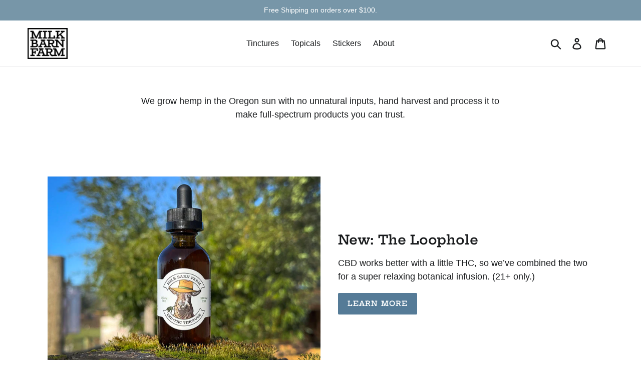

--- FILE ---
content_type: text/html; charset=utf-8
request_url: https://milkbarn.farm/
body_size: 44232
content:
<!doctype html>
<html class="no-js" lang="en">
<head>
  <link rel="me" href="https://xoxo.zone/@fraying">
  <meta charset="utf-8">
  <meta http-equiv="X-UA-Compatible" content="IE=edge,chrome=1">
  <meta name="viewport" content="width=device-width,initial-scale=1">
  <meta name="theme-color" content="#557B97">
  <link rel="canonical" href="https://milkbarn.farm/"><link rel="shortcut icon" href="//milkbarn.farm/cdn/shop/files/mbf-favicon_32x32.gif?v=1630196275" type="image/png"><title>Seed-to-Bottle CBD Products
&ndash; Milk Barn Farm</title><meta name="description" content="Seed to bottle, full-spectrum, grown in the Oregon sun with zero pesticides or unnatural inputs."><!-- /snippets/social-meta-tags.liquid -->




<meta property="og:site_name" content="Milk Barn Farm">
<meta property="og:url" content="https://milkbarn.farm/">
<meta property="og:title" content="Seed-to-Bottle CBD Products">
<meta property="og:type" content="website">
<meta property="og:description" content="Seed to bottle, full-spectrum, grown in the Oregon sun with zero pesticides or unnatural inputs.">

<meta property="og:image" content="http://milkbarn.farm/cdn/shop/files/loophole-original-wide-1000_1200x1200.jpg?v=1768687481">
<meta property="og:image:secure_url" content="https://milkbarn.farm/cdn/shop/files/loophole-original-wide-1000_1200x1200.jpg?v=1768687481">


<meta name="twitter:card" content="summary_large_image">
<meta name="twitter:title" content="Seed-to-Bottle CBD Products">
<meta name="twitter:description" content="Seed to bottle, full-spectrum, grown in the Oregon sun with zero pesticides or unnatural inputs.">


  <link href="//milkbarn.farm/cdn/shop/t/1/assets/theme.scss.css?v=136404322144554470121764710923" rel="stylesheet" type="text/css" media="all" />

  <script>
    var theme = {
      breakpoints: {
        medium: 750,
        large: 990,
        widescreen: 1400
      },
      strings: {
        addToCart: "Add to cart",
        soldOut: "Sold out",
        unavailable: "Unavailable",
        regularPrice: "Regular price",
        salePrice: "Sale price",
        sale: "Sale",
        showMore: "Show More",
        showLess: "Show Less",
        addressError: "Error looking up that address",
        addressNoResults: "No results for that address",
        addressQueryLimit: "You have exceeded the Google API usage limit. Consider upgrading to a \u003ca href=\"https:\/\/developers.google.com\/maps\/premium\/usage-limits\"\u003ePremium Plan\u003c\/a\u003e.",
        authError: "There was a problem authenticating your Google Maps account.",
        newWindow: "Opens in a new window.",
        external: "Opens external website.",
        newWindowExternal: "Opens external website in a new window.",
        removeLabel: "Remove [product]",
        update: "Update",
        quantity: "Quantity",
        discountedTotal: "Discounted total",
        regularTotal: "Regular total",
        priceColumn: "See Price column for discount details.",
        quantityMinimumMessage: "Quantity must be 1 or more",
        cartError: "There was an error while updating your cart. Please try again.",
        removedItemMessage: "Removed \u003cspan class=\"cart__removed-product-details\"\u003e([quantity]) [link]\u003c\/span\u003e from your cart.",
        unitPrice: "Unit price",
        unitPriceSeparator: "per",
        oneCartCount: "1 item",
        otherCartCount: "[count] items",
        quantityLabel: "Quantity: [count]"
      },
      moneyFormat: "${{amount}}",
      moneyFormatWithCurrency: "${{amount}} USD"
    }

    document.documentElement.className = document.documentElement.className.replace('no-js', 'js');
  </script><script src="//milkbarn.farm/cdn/shop/t/1/assets/lazysizes.js?v=94224023136283657951571696180" async="async"></script>
  <script src="//milkbarn.farm/cdn/shop/t/1/assets/vendor.js?v=12001839194546984181571696181" defer="defer"></script>
  <script src="//milkbarn.farm/cdn/shop/t/1/assets/theme.js?v=13820071967870726341630357712" defer="defer"></script>

  <script>window.performance && window.performance.mark && window.performance.mark('shopify.content_for_header.start');</script><meta id="shopify-digital-wallet" name="shopify-digital-wallet" content="/24302649380/digital_wallets/dialog">
<script async="async" src="/checkouts/internal/preloads.js?locale=en-US"></script>
<script id="shopify-features" type="application/json">{"accessToken":"a32364dd7e21e381c30d467f094abf23","betas":["rich-media-storefront-analytics"],"domain":"milkbarn.farm","predictiveSearch":true,"shopId":24302649380,"locale":"en"}</script>
<script>var Shopify = Shopify || {};
Shopify.shop = "milk-barn-farm.myshopify.com";
Shopify.locale = "en";
Shopify.currency = {"active":"USD","rate":"1.0"};
Shopify.country = "US";
Shopify.theme = {"name":"Debut","id":78316666916,"schema_name":"Debut","schema_version":"13.4.2","theme_store_id":796,"role":"main"};
Shopify.theme.handle = "null";
Shopify.theme.style = {"id":null,"handle":null};
Shopify.cdnHost = "milkbarn.farm/cdn";
Shopify.routes = Shopify.routes || {};
Shopify.routes.root = "/";</script>
<script type="module">!function(o){(o.Shopify=o.Shopify||{}).modules=!0}(window);</script>
<script>!function(o){function n(){var o=[];function n(){o.push(Array.prototype.slice.apply(arguments))}return n.q=o,n}var t=o.Shopify=o.Shopify||{};t.loadFeatures=n(),t.autoloadFeatures=n()}(window);</script>
<script id="shop-js-analytics" type="application/json">{"pageType":"index"}</script>
<script defer="defer" async type="module" src="//milkbarn.farm/cdn/shopifycloud/shop-js/modules/v2/client.init-shop-cart-sync_BN7fPSNr.en.esm.js"></script>
<script defer="defer" async type="module" src="//milkbarn.farm/cdn/shopifycloud/shop-js/modules/v2/chunk.common_Cbph3Kss.esm.js"></script>
<script defer="defer" async type="module" src="//milkbarn.farm/cdn/shopifycloud/shop-js/modules/v2/chunk.modal_DKumMAJ1.esm.js"></script>
<script type="module">
  await import("//milkbarn.farm/cdn/shopifycloud/shop-js/modules/v2/client.init-shop-cart-sync_BN7fPSNr.en.esm.js");
await import("//milkbarn.farm/cdn/shopifycloud/shop-js/modules/v2/chunk.common_Cbph3Kss.esm.js");
await import("//milkbarn.farm/cdn/shopifycloud/shop-js/modules/v2/chunk.modal_DKumMAJ1.esm.js");

  window.Shopify.SignInWithShop?.initShopCartSync?.({"fedCMEnabled":true,"windoidEnabled":true});

</script>
<script id="__st">var __st={"a":24302649380,"offset":-28800,"reqid":"9433c5ff-4b7f-461f-b295-7e60fcb94c66-1769903501","pageurl":"milkbarn.farm\/","u":"dc3ca8628dbf","p":"home"};</script>
<script>window.ShopifyPaypalV4VisibilityTracking = true;</script>
<script id="captcha-bootstrap">!function(){'use strict';const t='contact',e='account',n='new_comment',o=[[t,t],['blogs',n],['comments',n],[t,'customer']],c=[[e,'customer_login'],[e,'guest_login'],[e,'recover_customer_password'],[e,'create_customer']],r=t=>t.map((([t,e])=>`form[action*='/${t}']:not([data-nocaptcha='true']) input[name='form_type'][value='${e}']`)).join(','),a=t=>()=>t?[...document.querySelectorAll(t)].map((t=>t.form)):[];function s(){const t=[...o],e=r(t);return a(e)}const i='password',u='form_key',d=['recaptcha-v3-token','g-recaptcha-response','h-captcha-response',i],f=()=>{try{return window.sessionStorage}catch{return}},m='__shopify_v',_=t=>t.elements[u];function p(t,e,n=!1){try{const o=window.sessionStorage,c=JSON.parse(o.getItem(e)),{data:r}=function(t){const{data:e,action:n}=t;return t[m]||n?{data:e,action:n}:{data:t,action:n}}(c);for(const[e,n]of Object.entries(r))t.elements[e]&&(t.elements[e].value=n);n&&o.removeItem(e)}catch(o){console.error('form repopulation failed',{error:o})}}const l='form_type',E='cptcha';function T(t){t.dataset[E]=!0}const w=window,h=w.document,L='Shopify',v='ce_forms',y='captcha';let A=!1;((t,e)=>{const n=(g='f06e6c50-85a8-45c8-87d0-21a2b65856fe',I='https://cdn.shopify.com/shopifycloud/storefront-forms-hcaptcha/ce_storefront_forms_captcha_hcaptcha.v1.5.2.iife.js',D={infoText:'Protected by hCaptcha',privacyText:'Privacy',termsText:'Terms'},(t,e,n)=>{const o=w[L][v],c=o.bindForm;if(c)return c(t,g,e,D).then(n);var r;o.q.push([[t,g,e,D],n]),r=I,A||(h.body.append(Object.assign(h.createElement('script'),{id:'captcha-provider',async:!0,src:r})),A=!0)});var g,I,D;w[L]=w[L]||{},w[L][v]=w[L][v]||{},w[L][v].q=[],w[L][y]=w[L][y]||{},w[L][y].protect=function(t,e){n(t,void 0,e),T(t)},Object.freeze(w[L][y]),function(t,e,n,w,h,L){const[v,y,A,g]=function(t,e,n){const i=e?o:[],u=t?c:[],d=[...i,...u],f=r(d),m=r(i),_=r(d.filter((([t,e])=>n.includes(e))));return[a(f),a(m),a(_),s()]}(w,h,L),I=t=>{const e=t.target;return e instanceof HTMLFormElement?e:e&&e.form},D=t=>v().includes(t);t.addEventListener('submit',(t=>{const e=I(t);if(!e)return;const n=D(e)&&!e.dataset.hcaptchaBound&&!e.dataset.recaptchaBound,o=_(e),c=g().includes(e)&&(!o||!o.value);(n||c)&&t.preventDefault(),c&&!n&&(function(t){try{if(!f())return;!function(t){const e=f();if(!e)return;const n=_(t);if(!n)return;const o=n.value;o&&e.removeItem(o)}(t);const e=Array.from(Array(32),(()=>Math.random().toString(36)[2])).join('');!function(t,e){_(t)||t.append(Object.assign(document.createElement('input'),{type:'hidden',name:u})),t.elements[u].value=e}(t,e),function(t,e){const n=f();if(!n)return;const o=[...t.querySelectorAll(`input[type='${i}']`)].map((({name:t})=>t)),c=[...d,...o],r={};for(const[a,s]of new FormData(t).entries())c.includes(a)||(r[a]=s);n.setItem(e,JSON.stringify({[m]:1,action:t.action,data:r}))}(t,e)}catch(e){console.error('failed to persist form',e)}}(e),e.submit())}));const S=(t,e)=>{t&&!t.dataset[E]&&(n(t,e.some((e=>e===t))),T(t))};for(const o of['focusin','change'])t.addEventListener(o,(t=>{const e=I(t);D(e)&&S(e,y())}));const B=e.get('form_key'),M=e.get(l),P=B&&M;t.addEventListener('DOMContentLoaded',(()=>{const t=y();if(P)for(const e of t)e.elements[l].value===M&&p(e,B);[...new Set([...A(),...v().filter((t=>'true'===t.dataset.shopifyCaptcha))])].forEach((e=>S(e,t)))}))}(h,new URLSearchParams(w.location.search),n,t,e,['guest_login'])})(!0,!0)}();</script>
<script integrity="sha256-4kQ18oKyAcykRKYeNunJcIwy7WH5gtpwJnB7kiuLZ1E=" data-source-attribution="shopify.loadfeatures" defer="defer" src="//milkbarn.farm/cdn/shopifycloud/storefront/assets/storefront/load_feature-a0a9edcb.js" crossorigin="anonymous"></script>
<script data-source-attribution="shopify.dynamic_checkout.dynamic.init">var Shopify=Shopify||{};Shopify.PaymentButton=Shopify.PaymentButton||{isStorefrontPortableWallets:!0,init:function(){window.Shopify.PaymentButton.init=function(){};var t=document.createElement("script");t.src="https://milkbarn.farm/cdn/shopifycloud/portable-wallets/latest/portable-wallets.en.js",t.type="module",document.head.appendChild(t)}};
</script>
<script data-source-attribution="shopify.dynamic_checkout.buyer_consent">
  function portableWalletsHideBuyerConsent(e){var t=document.getElementById("shopify-buyer-consent"),n=document.getElementById("shopify-subscription-policy-button");t&&n&&(t.classList.add("hidden"),t.setAttribute("aria-hidden","true"),n.removeEventListener("click",e))}function portableWalletsShowBuyerConsent(e){var t=document.getElementById("shopify-buyer-consent"),n=document.getElementById("shopify-subscription-policy-button");t&&n&&(t.classList.remove("hidden"),t.removeAttribute("aria-hidden"),n.addEventListener("click",e))}window.Shopify?.PaymentButton&&(window.Shopify.PaymentButton.hideBuyerConsent=portableWalletsHideBuyerConsent,window.Shopify.PaymentButton.showBuyerConsent=portableWalletsShowBuyerConsent);
</script>
<script data-source-attribution="shopify.dynamic_checkout.cart.bootstrap">document.addEventListener("DOMContentLoaded",(function(){function t(){return document.querySelector("shopify-accelerated-checkout-cart, shopify-accelerated-checkout")}if(t())Shopify.PaymentButton.init();else{new MutationObserver((function(e,n){t()&&(Shopify.PaymentButton.init(),n.disconnect())})).observe(document.body,{childList:!0,subtree:!0})}}));
</script>

<script>window.performance && window.performance.mark && window.performance.mark('shopify.content_for_header.end');</script>

<!-- BEGIN app block: shopify://apps/judge-me-reviews/blocks/judgeme_core/61ccd3b1-a9f2-4160-9fe9-4fec8413e5d8 --><!-- Start of Judge.me Core -->






<link rel="dns-prefetch" href="https://cdnwidget.judge.me">
<link rel="dns-prefetch" href="https://cdn.judge.me">
<link rel="dns-prefetch" href="https://cdn1.judge.me">
<link rel="dns-prefetch" href="https://api.judge.me">

<script data-cfasync='false' class='jdgm-settings-script'>window.jdgmSettings={"pagination":5,"disable_web_reviews":true,"badge_no_review_text":"No reviews","badge_n_reviews_text":"{{ n }} review/reviews","badge_star_color":"#fbcd0a","hide_badge_preview_if_no_reviews":true,"badge_hide_text":false,"enforce_center_preview_badge":false,"widget_title":"Customer Reviews","widget_open_form_text":"Write a review","widget_close_form_text":"Cancel review","widget_refresh_page_text":"Refresh page","widget_summary_text":"Based on {{ number_of_reviews }} review/reviews","widget_no_review_text":"Be the first to write a review","widget_name_field_text":"Display name","widget_verified_name_field_text":"Verified Name (public)","widget_name_placeholder_text":"Display name","widget_required_field_error_text":"This field is required.","widget_email_field_text":"Email address","widget_verified_email_field_text":"Verified Email (private, can not be edited)","widget_email_placeholder_text":"Your email address","widget_email_field_error_text":"Please enter a valid email address.","widget_rating_field_text":"Rating","widget_review_title_field_text":"Review Title","widget_review_title_placeholder_text":"Give your review a title","widget_review_body_field_text":"Review content","widget_review_body_placeholder_text":"Start writing here...","widget_pictures_field_text":"Picture/Video (optional)","widget_submit_review_text":"Submit Review","widget_submit_verified_review_text":"Submit Verified Review","widget_submit_success_msg_with_auto_publish":"Thank you! Please refresh the page in a few moments to see your review. You can remove or edit your review by logging into \u003ca href='https://judge.me/login' target='_blank' rel='nofollow noopener'\u003eJudge.me\u003c/a\u003e","widget_submit_success_msg_no_auto_publish":"Thank you! Your review will be published as soon as it is approved by the shop admin. You can remove or edit your review by logging into \u003ca href='https://judge.me/login' target='_blank' rel='nofollow noopener'\u003eJudge.me\u003c/a\u003e","widget_show_default_reviews_out_of_total_text":"Showing {{ n_reviews_shown }} out of {{ n_reviews }} reviews.","widget_show_all_link_text":"Show all","widget_show_less_link_text":"Show less","widget_author_said_text":"{{ reviewer_name }} said:","widget_days_text":"{{ n }} days ago","widget_weeks_text":"{{ n }} week/weeks ago","widget_months_text":"{{ n }} month/months ago","widget_years_text":"{{ n }} year/years ago","widget_yesterday_text":"Yesterday","widget_today_text":"Today","widget_replied_text":"\u003e\u003e {{ shop_name }} replied:","widget_read_more_text":"Read more","widget_reviewer_name_as_initial":"","widget_rating_filter_color":"#fbcd0a","widget_rating_filter_see_all_text":"See all reviews","widget_sorting_most_recent_text":"Most Recent","widget_sorting_highest_rating_text":"Highest Rating","widget_sorting_lowest_rating_text":"Lowest Rating","widget_sorting_with_pictures_text":"Only Pictures","widget_sorting_most_helpful_text":"Most Helpful","widget_open_question_form_text":"Ask a question","widget_reviews_subtab_text":"Reviews","widget_questions_subtab_text":"Questions","widget_question_label_text":"Question","widget_answer_label_text":"Answer","widget_question_placeholder_text":"Write your question here","widget_submit_question_text":"Submit Question","widget_question_submit_success_text":"Thank you for your question! We will notify you once it gets answered.","widget_star_color":"#fbcd0a","verified_badge_text":"Verified","verified_badge_bg_color":"","verified_badge_text_color":"","verified_badge_placement":"left-of-reviewer-name","widget_review_max_height":"","widget_hide_border":false,"widget_social_share":false,"widget_thumb":false,"widget_review_location_show":false,"widget_location_format":"","all_reviews_include_out_of_store_products":true,"all_reviews_out_of_store_text":"(out of store)","all_reviews_pagination":100,"all_reviews_product_name_prefix_text":"about","enable_review_pictures":true,"enable_question_anwser":false,"widget_theme":"default","review_date_format":"mm/dd/yyyy","default_sort_method":"most-recent","widget_product_reviews_subtab_text":"Product Reviews","widget_shop_reviews_subtab_text":"Shop Reviews","widget_other_products_reviews_text":"Reviews for other products","widget_store_reviews_subtab_text":"Store reviews","widget_no_store_reviews_text":"This store hasn't received any reviews yet","widget_web_restriction_product_reviews_text":"This product hasn't received any reviews yet","widget_no_items_text":"No items found","widget_show_more_text":"Show more","widget_write_a_store_review_text":"Write a Store Review","widget_other_languages_heading":"Reviews in Other Languages","widget_translate_review_text":"Translate review to {{ language }}","widget_translating_review_text":"Translating...","widget_show_original_translation_text":"Show original ({{ language }})","widget_translate_review_failed_text":"Review couldn't be translated.","widget_translate_review_retry_text":"Retry","widget_translate_review_try_again_later_text":"Try again later","show_product_url_for_grouped_product":false,"widget_sorting_pictures_first_text":"Pictures First","show_pictures_on_all_rev_page_mobile":false,"show_pictures_on_all_rev_page_desktop":false,"floating_tab_hide_mobile_install_preference":false,"floating_tab_button_name":"★ Reviews","floating_tab_title":"Let customers speak for us","floating_tab_button_color":"","floating_tab_button_background_color":"","floating_tab_url":"","floating_tab_url_enabled":false,"floating_tab_tab_style":"text","all_reviews_text_badge_text":"Customers rate us {{ shop.metafields.judgeme.all_reviews_rating | round: 1 }}/5 based on {{ shop.metafields.judgeme.all_reviews_count }} reviews.","all_reviews_text_badge_text_branded_style":"{{ shop.metafields.judgeme.all_reviews_rating | round: 1 }} out of 5 stars based on {{ shop.metafields.judgeme.all_reviews_count }} reviews","is_all_reviews_text_badge_a_link":false,"show_stars_for_all_reviews_text_badge":false,"all_reviews_text_badge_url":"","all_reviews_text_style":"text","all_reviews_text_color_style":"judgeme_brand_color","all_reviews_text_color":"#108474","all_reviews_text_show_jm_brand":true,"featured_carousel_show_header":true,"featured_carousel_title":"Customer Reviews","testimonials_carousel_title":"Customers are saying","videos_carousel_title":"Real customer stories","cards_carousel_title":"Customers are saying","featured_carousel_count_text":"from {{ n }} reviews","featured_carousel_add_link_to_all_reviews_page":false,"featured_carousel_url":"","featured_carousel_show_images":true,"featured_carousel_autoslide_interval":15,"featured_carousel_arrows_on_the_sides":true,"featured_carousel_height":250,"featured_carousel_width":80,"featured_carousel_image_size":200,"featured_carousel_image_height":250,"featured_carousel_arrow_color":"#eeeeee","verified_count_badge_style":"vintage","verified_count_badge_orientation":"horizontal","verified_count_badge_color_style":"judgeme_brand_color","verified_count_badge_color":"#108474","is_verified_count_badge_a_link":false,"verified_count_badge_url":"","verified_count_badge_show_jm_brand":true,"widget_rating_preset_default":5,"widget_first_sub_tab":"product-reviews","widget_show_histogram":true,"widget_histogram_use_custom_color":false,"widget_pagination_use_custom_color":false,"widget_star_use_custom_color":true,"widget_verified_badge_use_custom_color":false,"widget_write_review_use_custom_color":false,"picture_reminder_submit_button":"Upload Pictures","enable_review_videos":false,"mute_video_by_default":true,"widget_sorting_videos_first_text":"Videos First","widget_review_pending_text":"Pending","featured_carousel_items_for_large_screen":3,"social_share_options_order":"Facebook,Twitter","remove_microdata_snippet":true,"disable_json_ld":false,"enable_json_ld_products":false,"preview_badge_show_question_text":false,"preview_badge_no_question_text":"No questions","preview_badge_n_question_text":"{{ number_of_questions }} question/questions","qa_badge_show_icon":false,"qa_badge_position":"same-row","remove_judgeme_branding":false,"widget_add_search_bar":false,"widget_search_bar_placeholder":"Search","widget_sorting_verified_only_text":"Verified only","featured_carousel_theme":"focused","featured_carousel_show_rating":true,"featured_carousel_show_title":true,"featured_carousel_show_body":true,"featured_carousel_show_date":false,"featured_carousel_show_reviewer":true,"featured_carousel_show_product":true,"featured_carousel_header_background_color":"#108474","featured_carousel_header_text_color":"#ffffff","featured_carousel_name_product_separator":"reviewed","featured_carousel_full_star_background":"#108474","featured_carousel_empty_star_background":"#dadada","featured_carousel_vertical_theme_background":"#f9fafb","featured_carousel_verified_badge_enable":false,"featured_carousel_verified_badge_color":"#108474","featured_carousel_border_style":"round","featured_carousel_review_line_length_limit":3,"featured_carousel_more_reviews_button_text":"Read more reviews","featured_carousel_view_product_button_text":"View product","all_reviews_page_load_reviews_on":"scroll","all_reviews_page_load_more_text":"Load More Reviews","disable_fb_tab_reviews":false,"enable_ajax_cdn_cache":false,"widget_public_name_text":"displayed publicly like","default_reviewer_name":"John Smith","default_reviewer_name_has_non_latin":true,"widget_reviewer_anonymous":"Anonymous","medals_widget_title":"Judge.me Review Medals","medals_widget_background_color":"#f9fafb","medals_widget_position":"footer_all_pages","medals_widget_border_color":"#f9fafb","medals_widget_verified_text_position":"left","medals_widget_use_monochromatic_version":false,"medals_widget_elements_color":"#108474","show_reviewer_avatar":true,"widget_invalid_yt_video_url_error_text":"Not a YouTube video URL","widget_max_length_field_error_text":"Please enter no more than {0} characters.","widget_show_country_flag":false,"widget_show_collected_via_shop_app":true,"widget_verified_by_shop_badge_style":"light","widget_verified_by_shop_text":"Verified by Shop","widget_show_photo_gallery":false,"widget_load_with_code_splitting":true,"widget_ugc_install_preference":false,"widget_ugc_title":"Made by us, Shared by you","widget_ugc_subtitle":"Tag us to see your picture featured in our page","widget_ugc_arrows_color":"#ffffff","widget_ugc_primary_button_text":"Buy Now","widget_ugc_primary_button_background_color":"#108474","widget_ugc_primary_button_text_color":"#ffffff","widget_ugc_primary_button_border_width":"0","widget_ugc_primary_button_border_style":"none","widget_ugc_primary_button_border_color":"#108474","widget_ugc_primary_button_border_radius":"25","widget_ugc_secondary_button_text":"Load More","widget_ugc_secondary_button_background_color":"#ffffff","widget_ugc_secondary_button_text_color":"#108474","widget_ugc_secondary_button_border_width":"2","widget_ugc_secondary_button_border_style":"solid","widget_ugc_secondary_button_border_color":"#108474","widget_ugc_secondary_button_border_radius":"25","widget_ugc_reviews_button_text":"View Reviews","widget_ugc_reviews_button_background_color":"#ffffff","widget_ugc_reviews_button_text_color":"#108474","widget_ugc_reviews_button_border_width":"2","widget_ugc_reviews_button_border_style":"solid","widget_ugc_reviews_button_border_color":"#108474","widget_ugc_reviews_button_border_radius":"25","widget_ugc_reviews_button_link_to":"judgeme-reviews-page","widget_ugc_show_post_date":true,"widget_ugc_max_width":"800","widget_rating_metafield_value_type":true,"widget_primary_color":"#5d7a94","widget_enable_secondary_color":false,"widget_secondary_color":"#edf5f5","widget_summary_average_rating_text":"{{ average_rating }} out of 5","widget_media_grid_title":"Customer photos \u0026 videos","widget_media_grid_see_more_text":"See more","widget_round_style":false,"widget_show_product_medals":true,"widget_verified_by_judgeme_text":"Verified by Judge.me","widget_show_store_medals":true,"widget_verified_by_judgeme_text_in_store_medals":"Verified by Judge.me","widget_media_field_exceed_quantity_message":"Sorry, we can only accept {{ max_media }} for one review.","widget_media_field_exceed_limit_message":"{{ file_name }} is too large, please select a {{ media_type }} less than {{ size_limit }}MB.","widget_review_submitted_text":"Review Submitted!","widget_question_submitted_text":"Question Submitted!","widget_close_form_text_question":"Cancel","widget_write_your_answer_here_text":"Write your answer here","widget_enabled_branded_link":true,"widget_show_collected_by_judgeme":true,"widget_reviewer_name_color":"","widget_write_review_text_color":"","widget_write_review_bg_color":"","widget_collected_by_judgeme_text":"collected by Judge.me","widget_pagination_type":"standard","widget_load_more_text":"Load More","widget_load_more_color":"#108474","widget_full_review_text":"Full Review","widget_read_more_reviews_text":"Read More Reviews","widget_read_questions_text":"Read Questions","widget_questions_and_answers_text":"Questions \u0026 Answers","widget_verified_by_text":"Verified by","widget_verified_text":"Verified","widget_number_of_reviews_text":"{{ number_of_reviews }} reviews","widget_back_button_text":"Back","widget_next_button_text":"Next","widget_custom_forms_filter_button":"Filters","custom_forms_style":"vertical","widget_show_review_information":false,"how_reviews_are_collected":"How reviews are collected?","widget_show_review_keywords":false,"widget_gdpr_statement":"How we use your data: We'll only contact you about the review you left, and only if necessary. By submitting your review, you agree to Judge.me's \u003ca href='https://judge.me/terms' target='_blank' rel='nofollow noopener'\u003eterms\u003c/a\u003e, \u003ca href='https://judge.me/privacy' target='_blank' rel='nofollow noopener'\u003eprivacy\u003c/a\u003e and \u003ca href='https://judge.me/content-policy' target='_blank' rel='nofollow noopener'\u003econtent\u003c/a\u003e policies.","widget_multilingual_sorting_enabled":false,"widget_translate_review_content_enabled":false,"widget_translate_review_content_method":"manual","popup_widget_review_selection":"automatically_with_pictures","popup_widget_round_border_style":true,"popup_widget_show_title":true,"popup_widget_show_body":true,"popup_widget_show_reviewer":false,"popup_widget_show_product":true,"popup_widget_show_pictures":true,"popup_widget_use_review_picture":true,"popup_widget_show_on_home_page":true,"popup_widget_show_on_product_page":true,"popup_widget_show_on_collection_page":true,"popup_widget_show_on_cart_page":true,"popup_widget_position":"bottom_left","popup_widget_first_review_delay":5,"popup_widget_duration":5,"popup_widget_interval":5,"popup_widget_review_count":5,"popup_widget_hide_on_mobile":true,"review_snippet_widget_round_border_style":true,"review_snippet_widget_card_color":"#FFFFFF","review_snippet_widget_slider_arrows_background_color":"#FFFFFF","review_snippet_widget_slider_arrows_color":"#000000","review_snippet_widget_star_color":"#108474","show_product_variant":false,"all_reviews_product_variant_label_text":"Variant: ","widget_show_verified_branding":false,"widget_ai_summary_title":"Customers say","widget_ai_summary_disclaimer":"AI-powered review summary based on recent customer reviews","widget_show_ai_summary":false,"widget_show_ai_summary_bg":false,"widget_show_review_title_input":true,"redirect_reviewers_invited_via_email":"review_widget","request_store_review_after_product_review":false,"request_review_other_products_in_order":false,"review_form_color_scheme":"default","review_form_corner_style":"square","review_form_star_color":{},"review_form_text_color":"#333333","review_form_background_color":"#ffffff","review_form_field_background_color":"#fafafa","review_form_button_color":{},"review_form_button_text_color":"#ffffff","review_form_modal_overlay_color":"#000000","review_content_screen_title_text":"How would you rate this product?","review_content_introduction_text":"We would love it if you would share a bit about your experience.","store_review_form_title_text":"How would you rate this store?","store_review_form_introduction_text":"We would love it if you would share a bit about your experience.","show_review_guidance_text":true,"one_star_review_guidance_text":"Poor","five_star_review_guidance_text":"Great","customer_information_screen_title_text":"About you","customer_information_introduction_text":"Please tell us more about you.","custom_questions_screen_title_text":"Your experience in more detail","custom_questions_introduction_text":"Here are a few questions to help us understand more about your experience.","review_submitted_screen_title_text":"Thanks for your review!","review_submitted_screen_thank_you_text":"We are processing it and it will appear on the store soon.","review_submitted_screen_email_verification_text":"Please confirm your email by clicking the link we just sent you. This helps us keep reviews authentic.","review_submitted_request_store_review_text":"Would you like to share your experience of shopping with us?","review_submitted_review_other_products_text":"Would you like to review these products?","store_review_screen_title_text":"Would you like to share your experience of shopping with us?","store_review_introduction_text":"We value your feedback and use it to improve. Please share any thoughts or suggestions you have.","reviewer_media_screen_title_picture_text":"Share a picture","reviewer_media_introduction_picture_text":"Upload a photo to support your review.","reviewer_media_screen_title_video_text":"Share a video","reviewer_media_introduction_video_text":"Upload a video to support your review.","reviewer_media_screen_title_picture_or_video_text":"Share a picture or video","reviewer_media_introduction_picture_or_video_text":"Upload a photo or video to support your review.","reviewer_media_youtube_url_text":"Paste your Youtube URL here","advanced_settings_next_step_button_text":"Next","advanced_settings_close_review_button_text":"Close","modal_write_review_flow":false,"write_review_flow_required_text":"Required","write_review_flow_privacy_message_text":"We respect your privacy.","write_review_flow_anonymous_text":"Post review as anonymous","write_review_flow_visibility_text":"This won't be visible to other customers.","write_review_flow_multiple_selection_help_text":"Select as many as you like","write_review_flow_single_selection_help_text":"Select one option","write_review_flow_required_field_error_text":"This field is required","write_review_flow_invalid_email_error_text":"Please enter a valid email address","write_review_flow_max_length_error_text":"Max. {{ max_length }} characters.","write_review_flow_media_upload_text":"\u003cb\u003eClick to upload\u003c/b\u003e or drag and drop","write_review_flow_gdpr_statement":"We'll only contact you about your review if necessary. By submitting your review, you agree to our \u003ca href='https://judge.me/terms' target='_blank' rel='nofollow noopener'\u003eterms and conditions\u003c/a\u003e and \u003ca href='https://judge.me/privacy' target='_blank' rel='nofollow noopener'\u003eprivacy policy\u003c/a\u003e.","rating_only_reviews_enabled":false,"show_negative_reviews_help_screen":false,"new_review_flow_help_screen_rating_threshold":3,"negative_review_resolution_screen_title_text":"Tell us more","negative_review_resolution_text":"Your experience matters to us. If there were issues with your purchase, we're here to help. Feel free to reach out to us, we'd love the opportunity to make things right.","negative_review_resolution_button_text":"Contact us","negative_review_resolution_proceed_with_review_text":"Leave a review","negative_review_resolution_subject":"Issue with purchase from {{ shop_name }}.{{ order_name }}","preview_badge_collection_page_install_status":false,"widget_review_custom_css":"","preview_badge_custom_css":"","preview_badge_stars_count":"5-stars","featured_carousel_custom_css":"","floating_tab_custom_css":"","all_reviews_widget_custom_css":"","medals_widget_custom_css":"","verified_badge_custom_css":"","all_reviews_text_custom_css":"","transparency_badges_collected_via_store_invite":false,"transparency_badges_from_another_provider":false,"transparency_badges_collected_from_store_visitor":false,"transparency_badges_collected_by_verified_review_provider":false,"transparency_badges_earned_reward":false,"transparency_badges_collected_via_store_invite_text":"Review collected via store invitation","transparency_badges_from_another_provider_text":"Review collected from another provider","transparency_badges_collected_from_store_visitor_text":"Review collected from a store visitor","transparency_badges_written_in_google_text":"Review written in Google","transparency_badges_written_in_etsy_text":"Review written in Etsy","transparency_badges_written_in_shop_app_text":"Review written in Shop App","transparency_badges_earned_reward_text":"Review earned a reward for future purchase","product_review_widget_per_page":10,"widget_store_review_label_text":"Review about the store","checkout_comment_extension_title_on_product_page":"Customer Comments","checkout_comment_extension_num_latest_comment_show":5,"checkout_comment_extension_format":"name_and_timestamp","checkout_comment_customer_name":"last_initial","checkout_comment_comment_notification":true,"preview_badge_collection_page_install_preference":true,"preview_badge_home_page_install_preference":false,"preview_badge_product_page_install_preference":true,"review_widget_install_preference":"","review_carousel_install_preference":true,"floating_reviews_tab_install_preference":"none","verified_reviews_count_badge_install_preference":false,"all_reviews_text_install_preference":false,"review_widget_best_location":true,"judgeme_medals_install_preference":false,"review_widget_revamp_enabled":false,"review_widget_qna_enabled":false,"review_widget_header_theme":"minimal","review_widget_widget_title_enabled":true,"review_widget_header_text_size":"medium","review_widget_header_text_weight":"regular","review_widget_average_rating_style":"compact","review_widget_bar_chart_enabled":true,"review_widget_bar_chart_type":"numbers","review_widget_bar_chart_style":"standard","review_widget_expanded_media_gallery_enabled":false,"review_widget_reviews_section_theme":"standard","review_widget_image_style":"thumbnails","review_widget_review_image_ratio":"square","review_widget_stars_size":"medium","review_widget_verified_badge":"standard_text","review_widget_review_title_text_size":"medium","review_widget_review_text_size":"medium","review_widget_review_text_length":"medium","review_widget_number_of_columns_desktop":3,"review_widget_carousel_transition_speed":5,"review_widget_custom_questions_answers_display":"always","review_widget_button_text_color":"#FFFFFF","review_widget_text_color":"#000000","review_widget_lighter_text_color":"#7B7B7B","review_widget_corner_styling":"soft","review_widget_review_word_singular":"review","review_widget_review_word_plural":"reviews","review_widget_voting_label":"Helpful?","review_widget_shop_reply_label":"Reply from {{ shop_name }}:","review_widget_filters_title":"Filters","qna_widget_question_word_singular":"Question","qna_widget_question_word_plural":"Questions","qna_widget_answer_reply_label":"Answer from {{ answerer_name }}:","qna_content_screen_title_text":"Ask a question about this product","qna_widget_question_required_field_error_text":"Please enter your question.","qna_widget_flow_gdpr_statement":"We'll only contact you about your question if necessary. By submitting your question, you agree to our \u003ca href='https://judge.me/terms' target='_blank' rel='nofollow noopener'\u003eterms and conditions\u003c/a\u003e and \u003ca href='https://judge.me/privacy' target='_blank' rel='nofollow noopener'\u003eprivacy policy\u003c/a\u003e.","qna_widget_question_submitted_text":"Thanks for your question!","qna_widget_close_form_text_question":"Close","qna_widget_question_submit_success_text":"We’ll notify you by email when your question is answered.","all_reviews_widget_v2025_enabled":false,"all_reviews_widget_v2025_header_theme":"default","all_reviews_widget_v2025_widget_title_enabled":true,"all_reviews_widget_v2025_header_text_size":"medium","all_reviews_widget_v2025_header_text_weight":"regular","all_reviews_widget_v2025_average_rating_style":"compact","all_reviews_widget_v2025_bar_chart_enabled":true,"all_reviews_widget_v2025_bar_chart_type":"numbers","all_reviews_widget_v2025_bar_chart_style":"standard","all_reviews_widget_v2025_expanded_media_gallery_enabled":false,"all_reviews_widget_v2025_show_store_medals":true,"all_reviews_widget_v2025_show_photo_gallery":true,"all_reviews_widget_v2025_show_review_keywords":false,"all_reviews_widget_v2025_show_ai_summary":false,"all_reviews_widget_v2025_show_ai_summary_bg":false,"all_reviews_widget_v2025_add_search_bar":false,"all_reviews_widget_v2025_default_sort_method":"most-recent","all_reviews_widget_v2025_reviews_per_page":10,"all_reviews_widget_v2025_reviews_section_theme":"default","all_reviews_widget_v2025_image_style":"thumbnails","all_reviews_widget_v2025_review_image_ratio":"square","all_reviews_widget_v2025_stars_size":"medium","all_reviews_widget_v2025_verified_badge":"bold_badge","all_reviews_widget_v2025_review_title_text_size":"medium","all_reviews_widget_v2025_review_text_size":"medium","all_reviews_widget_v2025_review_text_length":"medium","all_reviews_widget_v2025_number_of_columns_desktop":3,"all_reviews_widget_v2025_carousel_transition_speed":5,"all_reviews_widget_v2025_custom_questions_answers_display":"always","all_reviews_widget_v2025_show_product_variant":false,"all_reviews_widget_v2025_show_reviewer_avatar":true,"all_reviews_widget_v2025_reviewer_name_as_initial":"","all_reviews_widget_v2025_review_location_show":false,"all_reviews_widget_v2025_location_format":"","all_reviews_widget_v2025_show_country_flag":false,"all_reviews_widget_v2025_verified_by_shop_badge_style":"light","all_reviews_widget_v2025_social_share":false,"all_reviews_widget_v2025_social_share_options_order":"Facebook,Twitter,LinkedIn,Pinterest","all_reviews_widget_v2025_pagination_type":"standard","all_reviews_widget_v2025_button_text_color":"#FFFFFF","all_reviews_widget_v2025_text_color":"#000000","all_reviews_widget_v2025_lighter_text_color":"#7B7B7B","all_reviews_widget_v2025_corner_styling":"soft","all_reviews_widget_v2025_title":"Customer reviews","all_reviews_widget_v2025_ai_summary_title":"Customers say about this store","all_reviews_widget_v2025_no_review_text":"Be the first to write a review","platform":"shopify","branding_url":"https://app.judge.me/reviews/stores/milkbarnfarm","branding_text":"Powered by Judge.me","locale":"en","reply_name":"Milk Barn Farm","widget_version":"3.0","footer":true,"autopublish":false,"review_dates":true,"enable_custom_form":false,"shop_use_review_site":true,"shop_locale":"en","enable_multi_locales_translations":true,"show_review_title_input":true,"review_verification_email_status":"always","can_be_branded":true,"reply_name_text":"Milk Barn Farm"};</script> <style class='jdgm-settings-style'>.jdgm-xx{left:0}:root{--jdgm-primary-color: #5d7a94;--jdgm-secondary-color: rgba(93,122,148,0.1);--jdgm-star-color: #fbcd0a;--jdgm-write-review-text-color: white;--jdgm-write-review-bg-color: #5d7a94;--jdgm-paginate-color: #5d7a94;--jdgm-border-radius: 0;--jdgm-reviewer-name-color: #5d7a94}.jdgm-histogram__bar-content{background-color:#5d7a94}.jdgm-rev[data-verified-buyer=true] .jdgm-rev__icon.jdgm-rev__icon:after,.jdgm-rev__buyer-badge.jdgm-rev__buyer-badge{color:white;background-color:#5d7a94}.jdgm-review-widget--small .jdgm-gallery.jdgm-gallery .jdgm-gallery__thumbnail-link:nth-child(8) .jdgm-gallery__thumbnail-wrapper.jdgm-gallery__thumbnail-wrapper:before{content:"See more"}@media only screen and (min-width: 768px){.jdgm-gallery.jdgm-gallery .jdgm-gallery__thumbnail-link:nth-child(8) .jdgm-gallery__thumbnail-wrapper.jdgm-gallery__thumbnail-wrapper:before{content:"See more"}}.jdgm-preview-badge .jdgm-star.jdgm-star{color:#fbcd0a}.jdgm-widget .jdgm-write-rev-link{display:none}.jdgm-widget .jdgm-rev-widg[data-number-of-reviews='0']{display:none}.jdgm-prev-badge[data-average-rating='0.00']{display:none !important}.jdgm-author-all-initials{display:none !important}.jdgm-author-last-initial{display:none !important}.jdgm-rev-widg__title{visibility:hidden}.jdgm-rev-widg__summary-text{visibility:hidden}.jdgm-prev-badge__text{visibility:hidden}.jdgm-rev__prod-link-prefix:before{content:'about'}.jdgm-rev__variant-label:before{content:'Variant: '}.jdgm-rev__out-of-store-text:before{content:'(out of store)'}@media only screen and (min-width: 768px){.jdgm-rev__pics .jdgm-rev_all-rev-page-picture-separator,.jdgm-rev__pics .jdgm-rev__product-picture{display:none}}@media only screen and (max-width: 768px){.jdgm-rev__pics .jdgm-rev_all-rev-page-picture-separator,.jdgm-rev__pics .jdgm-rev__product-picture{display:none}}.jdgm-preview-badge[data-template="index"]{display:none !important}.jdgm-verified-count-badget[data-from-snippet="true"]{display:none !important}.jdgm-all-reviews-text[data-from-snippet="true"]{display:none !important}.jdgm-medals-section[data-from-snippet="true"]{display:none !important}.jdgm-ugc-media-wrapper[data-from-snippet="true"]{display:none !important}.jdgm-rev__transparency-badge[data-badge-type="review_collected_via_store_invitation"]{display:none !important}.jdgm-rev__transparency-badge[data-badge-type="review_collected_from_another_provider"]{display:none !important}.jdgm-rev__transparency-badge[data-badge-type="review_collected_from_store_visitor"]{display:none !important}.jdgm-rev__transparency-badge[data-badge-type="review_written_in_etsy"]{display:none !important}.jdgm-rev__transparency-badge[data-badge-type="review_written_in_google_business"]{display:none !important}.jdgm-rev__transparency-badge[data-badge-type="review_written_in_shop_app"]{display:none !important}.jdgm-rev__transparency-badge[data-badge-type="review_earned_for_future_purchase"]{display:none !important}.jdgm-review-snippet-widget .jdgm-rev-snippet-widget__cards-container .jdgm-rev-snippet-card{border-radius:8px;background:#fff}.jdgm-review-snippet-widget .jdgm-rev-snippet-widget__cards-container .jdgm-rev-snippet-card__rev-rating .jdgm-star{color:#108474}.jdgm-review-snippet-widget .jdgm-rev-snippet-widget__prev-btn,.jdgm-review-snippet-widget .jdgm-rev-snippet-widget__next-btn{border-radius:50%;background:#fff}.jdgm-review-snippet-widget .jdgm-rev-snippet-widget__prev-btn>svg,.jdgm-review-snippet-widget .jdgm-rev-snippet-widget__next-btn>svg{fill:#000}.jdgm-full-rev-modal.rev-snippet-widget .jm-mfp-container .jm-mfp-content,.jdgm-full-rev-modal.rev-snippet-widget .jm-mfp-container .jdgm-full-rev__icon,.jdgm-full-rev-modal.rev-snippet-widget .jm-mfp-container .jdgm-full-rev__pic-img,.jdgm-full-rev-modal.rev-snippet-widget .jm-mfp-container .jdgm-full-rev__reply{border-radius:8px}.jdgm-full-rev-modal.rev-snippet-widget .jm-mfp-container .jdgm-full-rev[data-verified-buyer="true"] .jdgm-full-rev__icon::after{border-radius:8px}.jdgm-full-rev-modal.rev-snippet-widget .jm-mfp-container .jdgm-full-rev .jdgm-rev__buyer-badge{border-radius:calc( 8px / 2 )}.jdgm-full-rev-modal.rev-snippet-widget .jm-mfp-container .jdgm-full-rev .jdgm-full-rev__replier::before{content:'Milk Barn Farm'}.jdgm-full-rev-modal.rev-snippet-widget .jm-mfp-container .jdgm-full-rev .jdgm-full-rev__product-button{border-radius:calc( 8px * 6 )}
</style> <style class='jdgm-settings-style'></style>

  
  
  
  <style class='jdgm-miracle-styles'>
  @-webkit-keyframes jdgm-spin{0%{-webkit-transform:rotate(0deg);-ms-transform:rotate(0deg);transform:rotate(0deg)}100%{-webkit-transform:rotate(359deg);-ms-transform:rotate(359deg);transform:rotate(359deg)}}@keyframes jdgm-spin{0%{-webkit-transform:rotate(0deg);-ms-transform:rotate(0deg);transform:rotate(0deg)}100%{-webkit-transform:rotate(359deg);-ms-transform:rotate(359deg);transform:rotate(359deg)}}@font-face{font-family:'JudgemeStar';src:url("[data-uri]") format("woff");font-weight:normal;font-style:normal}.jdgm-star{font-family:'JudgemeStar';display:inline !important;text-decoration:none !important;padding:0 4px 0 0 !important;margin:0 !important;font-weight:bold;opacity:1;-webkit-font-smoothing:antialiased;-moz-osx-font-smoothing:grayscale}.jdgm-star:hover{opacity:1}.jdgm-star:last-of-type{padding:0 !important}.jdgm-star.jdgm--on:before{content:"\e000"}.jdgm-star.jdgm--off:before{content:"\e001"}.jdgm-star.jdgm--half:before{content:"\e002"}.jdgm-widget *{margin:0;line-height:1.4;-webkit-box-sizing:border-box;-moz-box-sizing:border-box;box-sizing:border-box;-webkit-overflow-scrolling:touch}.jdgm-hidden{display:none !important;visibility:hidden !important}.jdgm-temp-hidden{display:none}.jdgm-spinner{width:40px;height:40px;margin:auto;border-radius:50%;border-top:2px solid #eee;border-right:2px solid #eee;border-bottom:2px solid #eee;border-left:2px solid #ccc;-webkit-animation:jdgm-spin 0.8s infinite linear;animation:jdgm-spin 0.8s infinite linear}.jdgm-prev-badge{display:block !important}

</style>


  
  
   


<script data-cfasync='false' class='jdgm-script'>
!function(e){window.jdgm=window.jdgm||{},jdgm.CDN_HOST="https://cdnwidget.judge.me/",jdgm.CDN_HOST_ALT="https://cdn2.judge.me/cdn/widget_frontend/",jdgm.API_HOST="https://api.judge.me/",jdgm.CDN_BASE_URL="https://cdn.shopify.com/extensions/019c1033-b3a9-7ad3-b9bf-61b1f669de2a/judgeme-extensions-330/assets/",
jdgm.docReady=function(d){(e.attachEvent?"complete"===e.readyState:"loading"!==e.readyState)?
setTimeout(d,0):e.addEventListener("DOMContentLoaded",d)},jdgm.loadCSS=function(d,t,o,a){
!o&&jdgm.loadCSS.requestedUrls.indexOf(d)>=0||(jdgm.loadCSS.requestedUrls.push(d),
(a=e.createElement("link")).rel="stylesheet",a.class="jdgm-stylesheet",a.media="nope!",
a.href=d,a.onload=function(){this.media="all",t&&setTimeout(t)},e.body.appendChild(a))},
jdgm.loadCSS.requestedUrls=[],jdgm.loadJS=function(e,d){var t=new XMLHttpRequest;
t.onreadystatechange=function(){4===t.readyState&&(Function(t.response)(),d&&d(t.response))},
t.open("GET",e),t.onerror=function(){if(e.indexOf(jdgm.CDN_HOST)===0&&jdgm.CDN_HOST_ALT!==jdgm.CDN_HOST){var f=e.replace(jdgm.CDN_HOST,jdgm.CDN_HOST_ALT);jdgm.loadJS(f,d)}},t.send()},jdgm.docReady((function(){(window.jdgmLoadCSS||e.querySelectorAll(
".jdgm-widget, .jdgm-all-reviews-page").length>0)&&(jdgmSettings.widget_load_with_code_splitting?
parseFloat(jdgmSettings.widget_version)>=3?jdgm.loadCSS(jdgm.CDN_HOST+"widget_v3/base.css"):
jdgm.loadCSS(jdgm.CDN_HOST+"widget/base.css"):jdgm.loadCSS(jdgm.CDN_HOST+"shopify_v2.css"),
jdgm.loadJS(jdgm.CDN_HOST+"loa"+"der.js"))}))}(document);
</script>
<noscript><link rel="stylesheet" type="text/css" media="all" href="https://cdnwidget.judge.me/shopify_v2.css"></noscript>

<!-- BEGIN app snippet: theme_fix_tags --><script>
  (function() {
    var jdgmThemeFixes = null;
    if (!jdgmThemeFixes) return;
    var thisThemeFix = jdgmThemeFixes[Shopify.theme.id];
    if (!thisThemeFix) return;

    if (thisThemeFix.html) {
      document.addEventListener("DOMContentLoaded", function() {
        var htmlDiv = document.createElement('div');
        htmlDiv.classList.add('jdgm-theme-fix-html');
        htmlDiv.innerHTML = thisThemeFix.html;
        document.body.append(htmlDiv);
      });
    };

    if (thisThemeFix.css) {
      var styleTag = document.createElement('style');
      styleTag.classList.add('jdgm-theme-fix-style');
      styleTag.innerHTML = thisThemeFix.css;
      document.head.append(styleTag);
    };

    if (thisThemeFix.js) {
      var scriptTag = document.createElement('script');
      scriptTag.classList.add('jdgm-theme-fix-script');
      scriptTag.innerHTML = thisThemeFix.js;
      document.head.append(scriptTag);
    };
  })();
</script>
<!-- END app snippet -->
<!-- End of Judge.me Core -->



<!-- END app block --><script src="https://cdn.shopify.com/extensions/019c1033-b3a9-7ad3-b9bf-61b1f669de2a/judgeme-extensions-330/assets/loader.js" type="text/javascript" defer="defer"></script>
<link href="https://monorail-edge.shopifysvc.com" rel="dns-prefetch">
<script>(function(){if ("sendBeacon" in navigator && "performance" in window) {try {var session_token_from_headers = performance.getEntriesByType('navigation')[0].serverTiming.find(x => x.name == '_s').description;} catch {var session_token_from_headers = undefined;}var session_cookie_matches = document.cookie.match(/_shopify_s=([^;]*)/);var session_token_from_cookie = session_cookie_matches && session_cookie_matches.length === 2 ? session_cookie_matches[1] : "";var session_token = session_token_from_headers || session_token_from_cookie || "";function handle_abandonment_event(e) {var entries = performance.getEntries().filter(function(entry) {return /monorail-edge.shopifysvc.com/.test(entry.name);});if (!window.abandonment_tracked && entries.length === 0) {window.abandonment_tracked = true;var currentMs = Date.now();var navigation_start = performance.timing.navigationStart;var payload = {shop_id: 24302649380,url: window.location.href,navigation_start,duration: currentMs - navigation_start,session_token,page_type: "index"};window.navigator.sendBeacon("https://monorail-edge.shopifysvc.com/v1/produce", JSON.stringify({schema_id: "online_store_buyer_site_abandonment/1.1",payload: payload,metadata: {event_created_at_ms: currentMs,event_sent_at_ms: currentMs}}));}}window.addEventListener('pagehide', handle_abandonment_event);}}());</script>
<script id="web-pixels-manager-setup">(function e(e,d,r,n,o){if(void 0===o&&(o={}),!Boolean(null===(a=null===(i=window.Shopify)||void 0===i?void 0:i.analytics)||void 0===a?void 0:a.replayQueue)){var i,a;window.Shopify=window.Shopify||{};var t=window.Shopify;t.analytics=t.analytics||{};var s=t.analytics;s.replayQueue=[],s.publish=function(e,d,r){return s.replayQueue.push([e,d,r]),!0};try{self.performance.mark("wpm:start")}catch(e){}var l=function(){var e={modern:/Edge?\/(1{2}[4-9]|1[2-9]\d|[2-9]\d{2}|\d{4,})\.\d+(\.\d+|)|Firefox\/(1{2}[4-9]|1[2-9]\d|[2-9]\d{2}|\d{4,})\.\d+(\.\d+|)|Chrom(ium|e)\/(9{2}|\d{3,})\.\d+(\.\d+|)|(Maci|X1{2}).+ Version\/(15\.\d+|(1[6-9]|[2-9]\d|\d{3,})\.\d+)([,.]\d+|)( \(\w+\)|)( Mobile\/\w+|) Safari\/|Chrome.+OPR\/(9{2}|\d{3,})\.\d+\.\d+|(CPU[ +]OS|iPhone[ +]OS|CPU[ +]iPhone|CPU IPhone OS|CPU iPad OS)[ +]+(15[._]\d+|(1[6-9]|[2-9]\d|\d{3,})[._]\d+)([._]\d+|)|Android:?[ /-](13[3-9]|1[4-9]\d|[2-9]\d{2}|\d{4,})(\.\d+|)(\.\d+|)|Android.+Firefox\/(13[5-9]|1[4-9]\d|[2-9]\d{2}|\d{4,})\.\d+(\.\d+|)|Android.+Chrom(ium|e)\/(13[3-9]|1[4-9]\d|[2-9]\d{2}|\d{4,})\.\d+(\.\d+|)|SamsungBrowser\/([2-9]\d|\d{3,})\.\d+/,legacy:/Edge?\/(1[6-9]|[2-9]\d|\d{3,})\.\d+(\.\d+|)|Firefox\/(5[4-9]|[6-9]\d|\d{3,})\.\d+(\.\d+|)|Chrom(ium|e)\/(5[1-9]|[6-9]\d|\d{3,})\.\d+(\.\d+|)([\d.]+$|.*Safari\/(?![\d.]+ Edge\/[\d.]+$))|(Maci|X1{2}).+ Version\/(10\.\d+|(1[1-9]|[2-9]\d|\d{3,})\.\d+)([,.]\d+|)( \(\w+\)|)( Mobile\/\w+|) Safari\/|Chrome.+OPR\/(3[89]|[4-9]\d|\d{3,})\.\d+\.\d+|(CPU[ +]OS|iPhone[ +]OS|CPU[ +]iPhone|CPU IPhone OS|CPU iPad OS)[ +]+(10[._]\d+|(1[1-9]|[2-9]\d|\d{3,})[._]\d+)([._]\d+|)|Android:?[ /-](13[3-9]|1[4-9]\d|[2-9]\d{2}|\d{4,})(\.\d+|)(\.\d+|)|Mobile Safari.+OPR\/([89]\d|\d{3,})\.\d+\.\d+|Android.+Firefox\/(13[5-9]|1[4-9]\d|[2-9]\d{2}|\d{4,})\.\d+(\.\d+|)|Android.+Chrom(ium|e)\/(13[3-9]|1[4-9]\d|[2-9]\d{2}|\d{4,})\.\d+(\.\d+|)|Android.+(UC? ?Browser|UCWEB|U3)[ /]?(15\.([5-9]|\d{2,})|(1[6-9]|[2-9]\d|\d{3,})\.\d+)\.\d+|SamsungBrowser\/(5\.\d+|([6-9]|\d{2,})\.\d+)|Android.+MQ{2}Browser\/(14(\.(9|\d{2,})|)|(1[5-9]|[2-9]\d|\d{3,})(\.\d+|))(\.\d+|)|K[Aa][Ii]OS\/(3\.\d+|([4-9]|\d{2,})\.\d+)(\.\d+|)/},d=e.modern,r=e.legacy,n=navigator.userAgent;return n.match(d)?"modern":n.match(r)?"legacy":"unknown"}(),u="modern"===l?"modern":"legacy",c=(null!=n?n:{modern:"",legacy:""})[u],f=function(e){return[e.baseUrl,"/wpm","/b",e.hashVersion,"modern"===e.buildTarget?"m":"l",".js"].join("")}({baseUrl:d,hashVersion:r,buildTarget:u}),m=function(e){var d=e.version,r=e.bundleTarget,n=e.surface,o=e.pageUrl,i=e.monorailEndpoint;return{emit:function(e){var a=e.status,t=e.errorMsg,s=(new Date).getTime(),l=JSON.stringify({metadata:{event_sent_at_ms:s},events:[{schema_id:"web_pixels_manager_load/3.1",payload:{version:d,bundle_target:r,page_url:o,status:a,surface:n,error_msg:t},metadata:{event_created_at_ms:s}}]});if(!i)return console&&console.warn&&console.warn("[Web Pixels Manager] No Monorail endpoint provided, skipping logging."),!1;try{return self.navigator.sendBeacon.bind(self.navigator)(i,l)}catch(e){}var u=new XMLHttpRequest;try{return u.open("POST",i,!0),u.setRequestHeader("Content-Type","text/plain"),u.send(l),!0}catch(e){return console&&console.warn&&console.warn("[Web Pixels Manager] Got an unhandled error while logging to Monorail."),!1}}}}({version:r,bundleTarget:l,surface:e.surface,pageUrl:self.location.href,monorailEndpoint:e.monorailEndpoint});try{o.browserTarget=l,function(e){var d=e.src,r=e.async,n=void 0===r||r,o=e.onload,i=e.onerror,a=e.sri,t=e.scriptDataAttributes,s=void 0===t?{}:t,l=document.createElement("script"),u=document.querySelector("head"),c=document.querySelector("body");if(l.async=n,l.src=d,a&&(l.integrity=a,l.crossOrigin="anonymous"),s)for(var f in s)if(Object.prototype.hasOwnProperty.call(s,f))try{l.dataset[f]=s[f]}catch(e){}if(o&&l.addEventListener("load",o),i&&l.addEventListener("error",i),u)u.appendChild(l);else{if(!c)throw new Error("Did not find a head or body element to append the script");c.appendChild(l)}}({src:f,async:!0,onload:function(){if(!function(){var e,d;return Boolean(null===(d=null===(e=window.Shopify)||void 0===e?void 0:e.analytics)||void 0===d?void 0:d.initialized)}()){var d=window.webPixelsManager.init(e)||void 0;if(d){var r=window.Shopify.analytics;r.replayQueue.forEach((function(e){var r=e[0],n=e[1],o=e[2];d.publishCustomEvent(r,n,o)})),r.replayQueue=[],r.publish=d.publishCustomEvent,r.visitor=d.visitor,r.initialized=!0}}},onerror:function(){return m.emit({status:"failed",errorMsg:"".concat(f," has failed to load")})},sri:function(e){var d=/^sha384-[A-Za-z0-9+/=]+$/;return"string"==typeof e&&d.test(e)}(c)?c:"",scriptDataAttributes:o}),m.emit({status:"loading"})}catch(e){m.emit({status:"failed",errorMsg:(null==e?void 0:e.message)||"Unknown error"})}}})({shopId: 24302649380,storefrontBaseUrl: "https://milkbarn.farm",extensionsBaseUrl: "https://extensions.shopifycdn.com/cdn/shopifycloud/web-pixels-manager",monorailEndpoint: "https://monorail-edge.shopifysvc.com/unstable/produce_batch",surface: "storefront-renderer",enabledBetaFlags: ["2dca8a86"],webPixelsConfigList: [{"id":"713424932","configuration":"{\"webPixelName\":\"Judge.me\"}","eventPayloadVersion":"v1","runtimeContext":"STRICT","scriptVersion":"34ad157958823915625854214640f0bf","type":"APP","apiClientId":683015,"privacyPurposes":["ANALYTICS"],"dataSharingAdjustments":{"protectedCustomerApprovalScopes":["read_customer_email","read_customer_name","read_customer_personal_data","read_customer_phone"]}},{"id":"shopify-app-pixel","configuration":"{}","eventPayloadVersion":"v1","runtimeContext":"STRICT","scriptVersion":"0450","apiClientId":"shopify-pixel","type":"APP","privacyPurposes":["ANALYTICS","MARKETING"]},{"id":"shopify-custom-pixel","eventPayloadVersion":"v1","runtimeContext":"LAX","scriptVersion":"0450","apiClientId":"shopify-pixel","type":"CUSTOM","privacyPurposes":["ANALYTICS","MARKETING"]}],isMerchantRequest: false,initData: {"shop":{"name":"Milk Barn Farm","paymentSettings":{"currencyCode":"USD"},"myshopifyDomain":"milk-barn-farm.myshopify.com","countryCode":"US","storefrontUrl":"https:\/\/milkbarn.farm"},"customer":null,"cart":null,"checkout":null,"productVariants":[],"purchasingCompany":null},},"https://milkbarn.farm/cdn","1d2a099fw23dfb22ep557258f5m7a2edbae",{"modern":"","legacy":""},{"shopId":"24302649380","storefrontBaseUrl":"https:\/\/milkbarn.farm","extensionBaseUrl":"https:\/\/extensions.shopifycdn.com\/cdn\/shopifycloud\/web-pixels-manager","surface":"storefront-renderer","enabledBetaFlags":"[\"2dca8a86\"]","isMerchantRequest":"false","hashVersion":"1d2a099fw23dfb22ep557258f5m7a2edbae","publish":"custom","events":"[[\"page_viewed\",{}]]"});</script><script>
  window.ShopifyAnalytics = window.ShopifyAnalytics || {};
  window.ShopifyAnalytics.meta = window.ShopifyAnalytics.meta || {};
  window.ShopifyAnalytics.meta.currency = 'USD';
  var meta = {"page":{"pageType":"home","requestId":"9433c5ff-4b7f-461f-b295-7e60fcb94c66-1769903501"}};
  for (var attr in meta) {
    window.ShopifyAnalytics.meta[attr] = meta[attr];
  }
</script>
<script class="analytics">
  (function () {
    var customDocumentWrite = function(content) {
      var jquery = null;

      if (window.jQuery) {
        jquery = window.jQuery;
      } else if (window.Checkout && window.Checkout.$) {
        jquery = window.Checkout.$;
      }

      if (jquery) {
        jquery('body').append(content);
      }
    };

    var hasLoggedConversion = function(token) {
      if (token) {
        return document.cookie.indexOf('loggedConversion=' + token) !== -1;
      }
      return false;
    }

    var setCookieIfConversion = function(token) {
      if (token) {
        var twoMonthsFromNow = new Date(Date.now());
        twoMonthsFromNow.setMonth(twoMonthsFromNow.getMonth() + 2);

        document.cookie = 'loggedConversion=' + token + '; expires=' + twoMonthsFromNow;
      }
    }

    var trekkie = window.ShopifyAnalytics.lib = window.trekkie = window.trekkie || [];
    if (trekkie.integrations) {
      return;
    }
    trekkie.methods = [
      'identify',
      'page',
      'ready',
      'track',
      'trackForm',
      'trackLink'
    ];
    trekkie.factory = function(method) {
      return function() {
        var args = Array.prototype.slice.call(arguments);
        args.unshift(method);
        trekkie.push(args);
        return trekkie;
      };
    };
    for (var i = 0; i < trekkie.methods.length; i++) {
      var key = trekkie.methods[i];
      trekkie[key] = trekkie.factory(key);
    }
    trekkie.load = function(config) {
      trekkie.config = config || {};
      trekkie.config.initialDocumentCookie = document.cookie;
      var first = document.getElementsByTagName('script')[0];
      var script = document.createElement('script');
      script.type = 'text/javascript';
      script.onerror = function(e) {
        var scriptFallback = document.createElement('script');
        scriptFallback.type = 'text/javascript';
        scriptFallback.onerror = function(error) {
                var Monorail = {
      produce: function produce(monorailDomain, schemaId, payload) {
        var currentMs = new Date().getTime();
        var event = {
          schema_id: schemaId,
          payload: payload,
          metadata: {
            event_created_at_ms: currentMs,
            event_sent_at_ms: currentMs
          }
        };
        return Monorail.sendRequest("https://" + monorailDomain + "/v1/produce", JSON.stringify(event));
      },
      sendRequest: function sendRequest(endpointUrl, payload) {
        // Try the sendBeacon API
        if (window && window.navigator && typeof window.navigator.sendBeacon === 'function' && typeof window.Blob === 'function' && !Monorail.isIos12()) {
          var blobData = new window.Blob([payload], {
            type: 'text/plain'
          });

          if (window.navigator.sendBeacon(endpointUrl, blobData)) {
            return true;
          } // sendBeacon was not successful

        } // XHR beacon

        var xhr = new XMLHttpRequest();

        try {
          xhr.open('POST', endpointUrl);
          xhr.setRequestHeader('Content-Type', 'text/plain');
          xhr.send(payload);
        } catch (e) {
          console.log(e);
        }

        return false;
      },
      isIos12: function isIos12() {
        return window.navigator.userAgent.lastIndexOf('iPhone; CPU iPhone OS 12_') !== -1 || window.navigator.userAgent.lastIndexOf('iPad; CPU OS 12_') !== -1;
      }
    };
    Monorail.produce('monorail-edge.shopifysvc.com',
      'trekkie_storefront_load_errors/1.1',
      {shop_id: 24302649380,
      theme_id: 78316666916,
      app_name: "storefront",
      context_url: window.location.href,
      source_url: "//milkbarn.farm/cdn/s/trekkie.storefront.c59ea00e0474b293ae6629561379568a2d7c4bba.min.js"});

        };
        scriptFallback.async = true;
        scriptFallback.src = '//milkbarn.farm/cdn/s/trekkie.storefront.c59ea00e0474b293ae6629561379568a2d7c4bba.min.js';
        first.parentNode.insertBefore(scriptFallback, first);
      };
      script.async = true;
      script.src = '//milkbarn.farm/cdn/s/trekkie.storefront.c59ea00e0474b293ae6629561379568a2d7c4bba.min.js';
      first.parentNode.insertBefore(script, first);
    };
    trekkie.load(
      {"Trekkie":{"appName":"storefront","development":false,"defaultAttributes":{"shopId":24302649380,"isMerchantRequest":null,"themeId":78316666916,"themeCityHash":"11033976403073618371","contentLanguage":"en","currency":"USD","eventMetadataId":"6dca2b9a-e6b6-4afc-b446-7e46da6c4748"},"isServerSideCookieWritingEnabled":true,"monorailRegion":"shop_domain","enabledBetaFlags":["65f19447","b5387b81"]},"Session Attribution":{},"S2S":{"facebookCapiEnabled":false,"source":"trekkie-storefront-renderer","apiClientId":580111}}
    );

    var loaded = false;
    trekkie.ready(function() {
      if (loaded) return;
      loaded = true;

      window.ShopifyAnalytics.lib = window.trekkie;

      var originalDocumentWrite = document.write;
      document.write = customDocumentWrite;
      try { window.ShopifyAnalytics.merchantGoogleAnalytics.call(this); } catch(error) {};
      document.write = originalDocumentWrite;

      window.ShopifyAnalytics.lib.page(null,{"pageType":"home","requestId":"9433c5ff-4b7f-461f-b295-7e60fcb94c66-1769903501","shopifyEmitted":true});

      var match = window.location.pathname.match(/checkouts\/(.+)\/(thank_you|post_purchase)/)
      var token = match? match[1]: undefined;
      if (!hasLoggedConversion(token)) {
        setCookieIfConversion(token);
        
      }
    });


        var eventsListenerScript = document.createElement('script');
        eventsListenerScript.async = true;
        eventsListenerScript.src = "//milkbarn.farm/cdn/shopifycloud/storefront/assets/shop_events_listener-3da45d37.js";
        document.getElementsByTagName('head')[0].appendChild(eventsListenerScript);

})();</script>
<script
  defer
  src="https://milkbarn.farm/cdn/shopifycloud/perf-kit/shopify-perf-kit-3.1.0.min.js"
  data-application="storefront-renderer"
  data-shop-id="24302649380"
  data-render-region="gcp-us-central1"
  data-page-type="index"
  data-theme-instance-id="78316666916"
  data-theme-name="Debut"
  data-theme-version="13.4.2"
  data-monorail-region="shop_domain"
  data-resource-timing-sampling-rate="10"
  data-shs="true"
  data-shs-beacon="true"
  data-shs-export-with-fetch="true"
  data-shs-logs-sample-rate="1"
  data-shs-beacon-endpoint="https://milkbarn.farm/api/collect"
></script>
</head>

<body class="template-index">

  <a class="in-page-link visually-hidden skip-link" href="#MainContent">Skip to content</a>

  <div id="SearchDrawer" class="search-bar drawer drawer--top" role="dialog" aria-modal="true" aria-label="Search">
    <div class="search-bar__table">
      <div class="search-bar__table-cell search-bar__form-wrapper">
        <form class="search search-bar__form" action="/search" method="get" role="search">
          <input class="search__input search-bar__input" type="search" name="q" value="" placeholder="Search" aria-label="Search">
          <button class="search-bar__submit search__submit btn--link" type="submit">
            <svg aria-hidden="true" focusable="false" role="presentation" class="icon icon-search" viewBox="0 0 37 40"><path d="M35.6 36l-9.8-9.8c4.1-5.4 3.6-13.2-1.3-18.1-5.4-5.4-14.2-5.4-19.7 0-5.4 5.4-5.4 14.2 0 19.7 2.6 2.6 6.1 4.1 9.8 4.1 3 0 5.9-1 8.3-2.8l9.8 9.8c.4.4.9.6 1.4.6s1-.2 1.4-.6c.9-.9.9-2.1.1-2.9zm-20.9-8.2c-2.6 0-5.1-1-7-2.9-3.9-3.9-3.9-10.1 0-14C9.6 9 12.2 8 14.7 8s5.1 1 7 2.9c3.9 3.9 3.9 10.1 0 14-1.9 1.9-4.4 2.9-7 2.9z"/></svg>
            <span class="icon__fallback-text">Submit</span>
          </button>
        </form>
      </div>
      <div class="search-bar__table-cell text-right">
        <button type="button" class="btn--link search-bar__close js-drawer-close">
          <svg aria-hidden="true" focusable="false" role="presentation" class="icon icon-close" viewBox="0 0 40 40"><path d="M23.868 20.015L39.117 4.78c1.11-1.108 1.11-2.77 0-3.877-1.109-1.108-2.773-1.108-3.882 0L19.986 16.137 4.737.904C3.628-.204 1.965-.204.856.904c-1.11 1.108-1.11 2.77 0 3.877l15.249 15.234L.855 35.248c-1.108 1.108-1.108 2.77 0 3.877.555.554 1.248.831 1.942.831s1.386-.277 1.94-.83l15.25-15.234 15.248 15.233c.555.554 1.248.831 1.941.831s1.387-.277 1.941-.83c1.11-1.109 1.11-2.77 0-3.878L23.868 20.015z" class="layer"/></svg>
          <span class="icon__fallback-text">Close search</span>
        </button>
      </div>
    </div>
  </div><style data-shopify>

  .cart-popup {
    box-shadow: 1px 1px 10px 2px rgba(232, 233, 235, 0.5);
  }</style><div class="cart-popup-wrapper cart-popup-wrapper--hidden" role="dialog" aria-modal="true" aria-labelledby="CartPopupHeading" data-cart-popup-wrapper>
  <div class="cart-popup" data-cart-popup tabindex="-1">
    <h2 id="CartPopupHeading" class="cart-popup__heading">Just added to your cart</h2>
    <button class="cart-popup__close" aria-label="Close" data-cart-popup-close><svg aria-hidden="true" focusable="false" role="presentation" class="icon icon-close" viewBox="0 0 40 40"><path d="M23.868 20.015L39.117 4.78c1.11-1.108 1.11-2.77 0-3.877-1.109-1.108-2.773-1.108-3.882 0L19.986 16.137 4.737.904C3.628-.204 1.965-.204.856.904c-1.11 1.108-1.11 2.77 0 3.877l15.249 15.234L.855 35.248c-1.108 1.108-1.108 2.77 0 3.877.555.554 1.248.831 1.942.831s1.386-.277 1.94-.83l15.25-15.234 15.248 15.233c.555.554 1.248.831 1.941.831s1.387-.277 1.941-.83c1.11-1.109 1.11-2.77 0-3.878L23.868 20.015z" class="layer"/></svg></button>

    <div class="cart-popup-item">
      <div class="cart-popup-item__image-wrapper hide" data-cart-popup-image-wrapper>
        <div class="cart-popup-item__image cart-popup-item__image--placeholder" data-cart-popup-image-placeholder>
          <div data-placeholder-size></div>
          <div class="placeholder-background placeholder-background--animation"></div>
        </div>
      </div>
      <div class="cart-popup-item__description">
        <div>
          <div class="cart-popup-item__title" data-cart-popup-title></div>
          <ul class="product-details" aria-label="Product details" data-cart-popup-product-details></ul>
        </div>
        <div class="cart-popup-item__quantity">
          <span class="visually-hidden" data-cart-popup-quantity-label></span>
          <span aria-hidden="true">Qty:</span>
          <span aria-hidden="true" data-cart-popup-quantity></span>
        </div>
      </div>
    </div>

    <a href="/cart" class="cart-popup__cta-link btn btn--secondary-accent">
      View cart (<span data-cart-popup-cart-quantity></span>)
    </a>

    <div class="cart-popup__dismiss">
      <button class="cart-popup__dismiss-button text-link text-link--accent" data-cart-popup-dismiss>
        Continue shopping
      </button>
    </div>
  </div>
</div>

<div id="shopify-section-header" class="shopify-section">
  <style>
    
      .site-header__logo-image {
        max-width: 80px;
      }
    

    
      .site-header__logo-image {
        margin: 0;
      }
    
  </style>


<div data-section-id="header" data-section-type="header-section">
  
    
      <style>
        .announcement-bar {
          background-color: #7796a8;
        }

        .announcement-bar--link:hover {
          

          
            
            background-color: #8da7b6;
          
        }

        .announcement-bar__message {
          color: #ffffff;
        }
      </style>

      
        <div class="announcement-bar">
      

        <p class="announcement-bar__message">Free Shipping on orders over $100.</p>

      
        </div>
      

    
  

  <header class="site-header border-bottom logo--left" role="banner">
    <div class="grid grid--no-gutters grid--table site-header__mobile-nav">
      

      <div class="grid__item medium-up--one-quarter logo-align--left">
        
        
          <h1 class="h2 site-header__logo">
        
          
<a href="/" class="site-header__logo-image">
              
              <img class="lazyload js"
                   src="//milkbarn.farm/cdn/shop/files/Milk-Barn-Farm_300x300.gif?v=1630197036"
                   data-src="//milkbarn.farm/cdn/shop/files/Milk-Barn-Farm_{width}x.gif?v=1630197036"
                   data-widths="[180, 360, 540, 720, 900, 1080, 1296, 1512, 1728, 2048]"
                   data-aspectratio="1.2895500725689404"
                   data-sizes="auto"
                   alt="MILK BARN FARM"
                   style="max-width: 80px">
              <noscript>
                
                <img src="//milkbarn.farm/cdn/shop/files/Milk-Barn-Farm_80x.gif?v=1630197036"
                     srcset="//milkbarn.farm/cdn/shop/files/Milk-Barn-Farm_80x.gif?v=1630197036 1x, //milkbarn.farm/cdn/shop/files/Milk-Barn-Farm_80x@2x.gif?v=1630197036 2x"
                     alt="MILK BARN FARM"
                     style="max-width: 80px;">
              </noscript>
            </a>
          
        
          </h1>
        
      </div>

      
        <nav class="grid__item medium-up--one-half small--hide" id="AccessibleNav" role="navigation">
          <ul class="site-nav list--inline " id="SiteNav">
  



    
      <li >
        <a href="/collections/tinctures"
          class="site-nav__link site-nav__link--main"
          
        >
          <span class="site-nav__label">Tinctures</span>
        </a>
      </li>
    
  



    
      <li >
        <a href="/collections/topicals"
          class="site-nav__link site-nav__link--main"
          
        >
          <span class="site-nav__label">Topicals</span>
        </a>
      </li>
    
  



    
      <li >
        <a href="/collections/stickers"
          class="site-nav__link site-nav__link--main"
          
        >
          <span class="site-nav__label">Stickers</span>
        </a>
      </li>
    
  



    
      <li >
        <a href="/pages/about"
          class="site-nav__link site-nav__link--main"
          
        >
          <span class="site-nav__label">About</span>
        </a>
      </li>
    
  
</ul>

        </nav>
      

      <div class="grid__item medium-up--one-quarter text-right site-header__icons site-header__icons--plus">
        <div class="site-header__icons-wrapper">
          <div class="site-header__search site-header__icon">
            <form action="/search" method="get" class="search-header search" role="search">
  <input class="search-header__input search__input"
    type="search"
    name="q"
    placeholder="Search"
    aria-label="Search">
  <button class="search-header__submit search__submit btn--link site-header__icon" type="submit">
    <svg aria-hidden="true" focusable="false" role="presentation" class="icon icon-search" viewBox="0 0 37 40"><path d="M35.6 36l-9.8-9.8c4.1-5.4 3.6-13.2-1.3-18.1-5.4-5.4-14.2-5.4-19.7 0-5.4 5.4-5.4 14.2 0 19.7 2.6 2.6 6.1 4.1 9.8 4.1 3 0 5.9-1 8.3-2.8l9.8 9.8c.4.4.9.6 1.4.6s1-.2 1.4-.6c.9-.9.9-2.1.1-2.9zm-20.9-8.2c-2.6 0-5.1-1-7-2.9-3.9-3.9-3.9-10.1 0-14C9.6 9 12.2 8 14.7 8s5.1 1 7 2.9c3.9 3.9 3.9 10.1 0 14-1.9 1.9-4.4 2.9-7 2.9z"/></svg>
    <span class="icon__fallback-text">Submit</span>
  </button>
</form>

          </div>

          <button type="button" class="btn--link site-header__icon site-header__search-toggle js-drawer-open-top">
            <svg aria-hidden="true" focusable="false" role="presentation" class="icon icon-search" viewBox="0 0 37 40"><path d="M35.6 36l-9.8-9.8c4.1-5.4 3.6-13.2-1.3-18.1-5.4-5.4-14.2-5.4-19.7 0-5.4 5.4-5.4 14.2 0 19.7 2.6 2.6 6.1 4.1 9.8 4.1 3 0 5.9-1 8.3-2.8l9.8 9.8c.4.4.9.6 1.4.6s1-.2 1.4-.6c.9-.9.9-2.1.1-2.9zm-20.9-8.2c-2.6 0-5.1-1-7-2.9-3.9-3.9-3.9-10.1 0-14C9.6 9 12.2 8 14.7 8s5.1 1 7 2.9c3.9 3.9 3.9 10.1 0 14-1.9 1.9-4.4 2.9-7 2.9z"/></svg>
            <span class="icon__fallback-text">Search</span>
          </button>

          
            
              <a href="https://account.milkbarn.farm?locale=en&region_country=US" class="site-header__icon site-header__account">
                <svg aria-hidden="true" focusable="false" role="presentation" class="icon icon-login" viewBox="0 0 28.33 37.68"><path d="M14.17 14.9a7.45 7.45 0 1 0-7.5-7.45 7.46 7.46 0 0 0 7.5 7.45zm0-10.91a3.45 3.45 0 1 1-3.5 3.46A3.46 3.46 0 0 1 14.17 4zM14.17 16.47A14.18 14.18 0 0 0 0 30.68c0 1.41.66 4 5.11 5.66a27.17 27.17 0 0 0 9.06 1.34c6.54 0 14.17-1.84 14.17-7a14.18 14.18 0 0 0-14.17-14.21zm0 17.21c-6.3 0-10.17-1.77-10.17-3a10.17 10.17 0 1 1 20.33 0c.01 1.23-3.86 3-10.16 3z"/></svg>
                <span class="icon__fallback-text">Log in</span>
              </a>
            
          

          <a href="/cart" class="site-header__icon site-header__cart">
            <svg aria-hidden="true" focusable="false" role="presentation" class="icon icon-cart" viewBox="0 0 37 40"><path d="M36.5 34.8L33.3 8h-5.9C26.7 3.9 23 .8 18.5.8S10.3 3.9 9.6 8H3.7L.5 34.8c-.2 1.5.4 2.4.9 3 .5.5 1.4 1.2 3.1 1.2h28c1.3 0 2.4-.4 3.1-1.3.7-.7 1-1.8.9-2.9zm-18-30c2.2 0 4.1 1.4 4.7 3.2h-9.5c.7-1.9 2.6-3.2 4.8-3.2zM4.5 35l2.8-23h2.2v3c0 1.1.9 2 2 2s2-.9 2-2v-3h10v3c0 1.1.9 2 2 2s2-.9 2-2v-3h2.2l2.8 23h-28z"/></svg>
            <span class="icon__fallback-text">Cart</span>
            <div id="CartCount" class="site-header__cart-count hide" data-cart-count-bubble>
              <span data-cart-count>0</span>
              <span class="icon__fallback-text medium-up--hide">items</span>
            </div>
          </a>

          

          
            <button type="button" class="btn--link site-header__icon site-header__menu js-mobile-nav-toggle mobile-nav--open" aria-controls="MobileNav"  aria-expanded="false" aria-label="Menu">
              <svg aria-hidden="true" focusable="false" role="presentation" class="icon icon-hamburger" viewBox="0 0 37 40"><path d="M33.5 25h-30c-1.1 0-2-.9-2-2s.9-2 2-2h30c1.1 0 2 .9 2 2s-.9 2-2 2zm0-11.5h-30c-1.1 0-2-.9-2-2s.9-2 2-2h30c1.1 0 2 .9 2 2s-.9 2-2 2zm0 23h-30c-1.1 0-2-.9-2-2s.9-2 2-2h30c1.1 0 2 .9 2 2s-.9 2-2 2z"/></svg>
              <svg aria-hidden="true" focusable="false" role="presentation" class="icon icon-close" viewBox="0 0 40 40"><path d="M23.868 20.015L39.117 4.78c1.11-1.108 1.11-2.77 0-3.877-1.109-1.108-2.773-1.108-3.882 0L19.986 16.137 4.737.904C3.628-.204 1.965-.204.856.904c-1.11 1.108-1.11 2.77 0 3.877l15.249 15.234L.855 35.248c-1.108 1.108-1.108 2.77 0 3.877.555.554 1.248.831 1.942.831s1.386-.277 1.94-.83l15.25-15.234 15.248 15.233c.555.554 1.248.831 1.941.831s1.387-.277 1.941-.83c1.11-1.109 1.11-2.77 0-3.878L23.868 20.015z" class="layer"/></svg>
            </button>
          
        </div>

      </div>
    </div>

    <nav class="mobile-nav-wrapper medium-up--hide" role="navigation">
      <ul id="MobileNav" class="mobile-nav">
        
<li class="mobile-nav__item border-bottom">
            
              <a href="/collections/tinctures"
                class="mobile-nav__link"
                
              >
                <span class="mobile-nav__label">Tinctures</span>
              </a>
            
          </li>
        
<li class="mobile-nav__item border-bottom">
            
              <a href="/collections/topicals"
                class="mobile-nav__link"
                
              >
                <span class="mobile-nav__label">Topicals</span>
              </a>
            
          </li>
        
<li class="mobile-nav__item border-bottom">
            
              <a href="/collections/stickers"
                class="mobile-nav__link"
                
              >
                <span class="mobile-nav__label">Stickers</span>
              </a>
            
          </li>
        
<li class="mobile-nav__item">
            
              <a href="/pages/about"
                class="mobile-nav__link"
                
              >
                <span class="mobile-nav__label">About</span>
              </a>
            
          </li>
        
        
      </ul>
    </nav>
  </header>

  
</div>



<script type="application/ld+json">
{
  "@context": "http://schema.org",
  "@type": "Organization",
  "name": "Milk Barn Farm",
  
    
    "logo": "https:\/\/milkbarn.farm\/cdn\/shop\/files\/Milk-Barn-Farm_1777x.gif?v=1630197036",
  
  "sameAs": [
    "",
    "",
    "",
    "",
    "",
    "",
    "",
    ""
  ],
  "url": "https:\/\/milkbarn.farm"
}
</script>


  
  <script type="application/ld+json">
    {
      "@context": "http://schema.org",
      "@type": "WebSite",
      "name": "Milk Barn Farm",
      "potentialAction": {
        "@type": "SearchAction",
        "target": "https:\/\/milkbarn.farm\/search?q={search_term_string}",
        "query-input": "required name=search_term_string"
      },
      "url": "https:\/\/milkbarn.farm"
    }
  </script>



</div>

  <div class="page-container" id="PageContainer">

    <main class="main-content js-focus-hidden" id="MainContent" role="main" tabindex="-1">
      <!-- BEGIN content_for_index --><div id="shopify-section-1630198276b6d2b8b9" class="shopify-section index-section"><div class="page-width rich-text">
  <div class="grid">
    <div class="grid__item  medium-up--two-thirds medium-up--push-one-sixth">
      
      
        <div class="rich-text__text--large rte-setting text-center"><p><a href="https://milkbarn.farm/pages/about" title="https://milkbarn.farm/pages/about">We grow hemp in the Oregon sun with no unnatural inputs, hand harvest and process it to make full-spectrum products you can trust.</a></p></div>
      
    </div>
  </div>
</div>




</div><div id="shopify-section-feature_row_KTzBrB" class="shopify-section index-section"><div class="page-width feature-row">
  

  <div class="feature-row">
    
      
    <div class="feature-row__item">
      
        
        
<style>#FeatureRowImage-feature_row_KTzBrB {
    max-width: 807.4074074074074px;
    max-height: 545px;
  }

  #FeatureRowImageWrapper-feature_row_KTzBrB {
    max-width: 807.4074074074074px;
  }
</style>

        <div id="FeatureRowImageWrapper-feature_row_KTzBrB" class="feature-row__image-wrapper js">
          <div style="padding-top:67.5%;">
            <img id="FeatureRowImage-feature_row_KTzBrB"
                 class="feature-row__image lazyload"
                 src="//milkbarn.farm/cdn/shop/files/loophole-original-wide-1000_200x200.jpg?v=1768687481"
                 data-src="//milkbarn.farm/cdn/shop/files/loophole-original-wide-1000_{width}x.jpg?v=1768687481"
                 data-widths="[180, 360, 540, 720, 900, 1080, 1296, 1512, 1728, 2048]"
                 data-aspectratio="1.4814814814814814"
                 data-sizes="auto"
                 alt="Bottle of &#39;Milk Barn Farm&#39; tincture with a blurred natural background">
          </div>
        </div>

        <noscript>
          <img src="//milkbarn.farm/cdn/shop/files/loophole-original-wide-1000_600x600@2x.jpg?v=1768687481" alt="Bottle of &#39;Milk Barn Farm&#39; tincture with a blurred natural background" class="feature-row__image" />
        </noscript>
      
    </div>
  
    

    <div class="feature-row__item feature-row__text feature-row__text--left">
      
        <h2 class="h3">New: The Loophole</h2>
      
      
        <div class="rte rte-setting featured-row__subtext"><p>CBD works better with a little THC, so we’ve combined the two for a super relaxing botanical infusion. (21+ only.)</p></div>
      
      
<a href="/products/loophole"
          class="btn"
          aria-label="LEARN MORE: The Loophole with THC">LEARN MORE</a>
      
    </div>

    
  </div>
</div>




</div><div id="shopify-section-544b8e23-6716-4738-a997-56740835beba" class="shopify-section index-section"><div class="page-width">
  
    <div class="section-header text-center">
      <h2>Tinctures</h2>
    </div>
  

<ul class="grid grid--uniform grid--view-items">
    
      <li class="grid__item grid__item--544b8e23-6716-4738-a997-56740835beba small--one-half medium-up--one-third">
        <div class="grid-view-item product-card">
  <a class="grid-view-item__link grid-view-item__image-container full-width-link" href="/collections/tinctures/products/sweet-sleep">
    <span class="visually-hidden">Sweet Sleep with Chamomile</span>
  </a>

  
  

    <style>#ProductCardImage-544b8e23-6716-4738-a997-56740835beba-7407417851940 {
    max-width: 345.0px;
    max-height: 345px;
  }

  #ProductCardImageWrapper-544b8e23-6716-4738-a997-56740835beba-7407417851940 {
    max-width: 345.0px;
  }
</style>

  

  <div class="product-card__image-with-placeholder-wrapper" data-image-with-placeholder-wrapper>
    <div id="ProductCardImageWrapper-544b8e23-6716-4738-a997-56740835beba-7407417851940" class="grid-view-item__image-wrapper product-card__image-wrapper js">
      <div style="padding-top:100.0%;">
        <img id="ProductCardImage-544b8e23-6716-4738-a997-56740835beba-7407417851940"
              class="grid-view-item__image lazyload"
              alt="Sweet Sleep"
              data-src="//milkbarn.farm/cdn/shop/files/sweet-sleep-large-1200_{width}x.jpg?v=1707771740"
              data-widths="[180, 360, 540, 720, 900, 1080, 1296, 1512, 1728, 2048]"
              data-aspectratio="1.0"
              data-sizes="auto"
              data-image>
      </div>
    </div>
    <div class="placeholder-background placeholder-background--animation" data-image-placeholder></div>
  </div>

  <noscript>
    
    <img class="grid-view-item__image" src="//milkbarn.farm/cdn/shop/files/sweet-sleep-large-1200_345x345@2x.jpg?v=1707771740" alt="Sweet Sleep" style="max-width: 345.0px;">
  </noscript>

  <div class="h4 grid-view-item__title product-card__title" aria-hidden="true">Sweet Sleep with Chamomile</div>

  















<div style='' class='jdgm-widget jdgm-preview-badge' data-id='7407417851940'
data-template='index'
data-auto-install='false'>
  <div style='display:none' class='jdgm-prev-badge' data-average-rating='5.00' data-number-of-reviews='29' data-number-of-questions='0'> <span class='jdgm-prev-badge__stars' data-score='5.00' tabindex='0' aria-label='5.00 stars' role='button'> <span class='jdgm-star jdgm--on'></span><span class='jdgm-star jdgm--on'></span><span class='jdgm-star jdgm--on'></span><span class='jdgm-star jdgm--on'></span><span class='jdgm-star jdgm--on'></span> </span> <span class='jdgm-prev-badge__text'> 29 reviews </span> </div>
</div>






  <!-- snippet/product-price.liquid -->

<dl class="price" data-price>

  

  <div class="price__regular">
    <dt>
      <span class="visually-hidden visually-hidden--inline">Regular price</span>
    </dt>
    <dd>
      
        
          <span class="price-item price-item--regular" data-regular-price>
            $48.00
          </span>
        
      
    </dd>
  </div>
  <div class="price__sale">
    <dt>
      <span class="visually-hidden visually-hidden--inline">Sale price</span>
    </dt>
    <dd>
      <span class="price-item price-item--sale" data-sale-price>
        $48.00
      </span>
      <span class="price-item__label" aria-hidden="true">Sale</span>
    </dd>
  </div>
  <div class="price__unit">
    <dt>
      <span class="visually-hidden visually-hidden--inline">Unit price</span>
    </dt>
    <dd class="price-unit-price"><span data-unit-price></span><span aria-hidden="true">/</span><span class="visually-hidden">per&nbsp;</span><span data-unit-price-base-unit></span></dd>
  </div>
</dl>


</div>

      </li>
    
      <li class="grid__item grid__item--544b8e23-6716-4738-a997-56740835beba small--one-half medium-up--one-third">
        <div class="grid-view-item product-card">
  <a class="grid-view-item__link grid-view-item__image-container full-width-link" href="/collections/tinctures/products/sunny-day-cbg">
    <span class="visually-hidden">Sunny Day with CBG</span>
  </a>

  
  

    <style>#ProductCardImage-544b8e23-6716-4738-a997-56740835beba-8027747188772 {
    max-width: 345.0px;
    max-height: 345px;
  }

  #ProductCardImageWrapper-544b8e23-6716-4738-a997-56740835beba-8027747188772 {
    max-width: 345.0px;
  }
</style>

  

  <div class="product-card__image-with-placeholder-wrapper" data-image-with-placeholder-wrapper>
    <div id="ProductCardImageWrapper-544b8e23-6716-4738-a997-56740835beba-8027747188772" class="grid-view-item__image-wrapper product-card__image-wrapper js">
      <div style="padding-top:100.0%;">
        <img id="ProductCardImage-544b8e23-6716-4738-a997-56740835beba-8027747188772"
              class="grid-view-item__image lazyload"
              alt="Bottle of Milk Barn Farm CBG Tincture with oranges on a wooden surface"
              data-src="//milkbarn.farm/cdn/shop/files/sunny-day-cbg-square-800_{width}x.jpg?v=1764627823"
              data-widths="[180, 360, 540, 720, 900, 1080, 1296, 1512, 1728, 2048]"
              data-aspectratio="1.0"
              data-sizes="auto"
              data-image>
      </div>
    </div>
    <div class="placeholder-background placeholder-background--animation" data-image-placeholder></div>
  </div>

  <noscript>
    
    <img class="grid-view-item__image" src="//milkbarn.farm/cdn/shop/files/sunny-day-cbg-square-800_345x345@2x.jpg?v=1764627823" alt="Bottle of Milk Barn Farm CBG Tincture with oranges on a wooden surface" style="max-width: 345.0px;">
  </noscript>

  <div class="h4 grid-view-item__title product-card__title" aria-hidden="true">Sunny Day with CBG</div>

  















<div style='' class='jdgm-widget jdgm-preview-badge' data-id='8027747188772'
data-template='index'
data-auto-install='false'>
  <div style='display:none' class='jdgm-prev-badge' data-average-rating='5.00' data-number-of-reviews='2' data-number-of-questions='0'> <span class='jdgm-prev-badge__stars' data-score='5.00' tabindex='0' aria-label='5.00 stars' role='button'> <span class='jdgm-star jdgm--on'></span><span class='jdgm-star jdgm--on'></span><span class='jdgm-star jdgm--on'></span><span class='jdgm-star jdgm--on'></span><span class='jdgm-star jdgm--on'></span> </span> <span class='jdgm-prev-badge__text'> 2 reviews </span> </div>
</div>






  <!-- snippet/product-price.liquid -->

<dl class="price" data-price>

  

  <div class="price__regular">
    <dt>
      <span class="visually-hidden visually-hidden--inline">Regular price</span>
    </dt>
    <dd>
      
        
          <span class="price-item price-item--regular" data-regular-price>
            $48.00
          </span>
        
      
    </dd>
  </div>
  <div class="price__sale">
    <dt>
      <span class="visually-hidden visually-hidden--inline">Sale price</span>
    </dt>
    <dd>
      <span class="price-item price-item--sale" data-sale-price>
        $48.00
      </span>
      <span class="price-item__label" aria-hidden="true">Sale</span>
    </dd>
  </div>
  <div class="price__unit">
    <dt>
      <span class="visually-hidden visually-hidden--inline">Unit price</span>
    </dt>
    <dd class="price-unit-price"><span data-unit-price></span><span aria-hidden="true">/</span><span class="visually-hidden">per&nbsp;</span><span data-unit-price-base-unit></span></dd>
  </div>
</dl>


</div>

      </li>
    
      <li class="grid__item grid__item--544b8e23-6716-4738-a997-56740835beba small--one-half medium-up--one-third">
        <div class="grid-view-item product-card">
  <a class="grid-view-item__link grid-view-item__image-container full-width-link" href="/collections/tinctures/products/swiss-dream">
    <span class="visually-hidden">Swiss Dream</span>
  </a>

  
  

    <style>#ProductCardImage-544b8e23-6716-4738-a997-56740835beba-6715931066404 {
    max-width: 284.78594950603735px;
    max-height: 345px;
  }

  #ProductCardImageWrapper-544b8e23-6716-4738-a997-56740835beba-6715931066404 {
    max-width: 284.78594950603735px;
  }
</style>

  

  <div class="product-card__image-with-placeholder-wrapper" data-image-with-placeholder-wrapper>
    <div id="ProductCardImageWrapper-544b8e23-6716-4738-a997-56740835beba-6715931066404" class="grid-view-item__image-wrapper product-card__image-wrapper js">
      <div style="padding-top:121.14361702127658%;">
        <img id="ProductCardImage-544b8e23-6716-4738-a997-56740835beba-6715931066404"
              class="grid-view-item__image lazyload"
              alt="Swiss Dream"
              data-src="//milkbarn.farm/cdn/shop/products/sd-both2_{width}x.jpg?v=1644346558"
              data-widths="[180, 360, 540, 720, 900, 1080, 1296, 1512, 1728, 2048]"
              data-aspectratio="0.8254665203073546"
              data-sizes="auto"
              data-image>
      </div>
    </div>
    <div class="placeholder-background placeholder-background--animation" data-image-placeholder></div>
  </div>

  <noscript>
    
    <img class="grid-view-item__image" src="//milkbarn.farm/cdn/shop/products/sd-both2_345x345@2x.jpg?v=1644346558" alt="Swiss Dream" style="max-width: 284.78594950603735px;">
  </noscript>

  <div class="h4 grid-view-item__title product-card__title" aria-hidden="true">Swiss Dream</div>

  















<div style='' class='jdgm-widget jdgm-preview-badge' data-id='6715931066404'
data-template='index'
data-auto-install='false'>
  <div style='display:none' class='jdgm-prev-badge' data-average-rating='5.00' data-number-of-reviews='20' data-number-of-questions='0'> <span class='jdgm-prev-badge__stars' data-score='5.00' tabindex='0' aria-label='5.00 stars' role='button'> <span class='jdgm-star jdgm--on'></span><span class='jdgm-star jdgm--on'></span><span class='jdgm-star jdgm--on'></span><span class='jdgm-star jdgm--on'></span><span class='jdgm-star jdgm--on'></span> </span> <span class='jdgm-prev-badge__text'> 20 reviews </span> </div>
</div>






  <!-- snippet/product-price.liquid -->

<dl class="price" data-price>

  

  <div class="price__regular">
    <dt>
      <span class="visually-hidden visually-hidden--inline">Regular price</span>
    </dt>
    <dd>
      
        
          <span class="price-item price-item--regular" data-regular-price>
            $48.00
          </span>
        
      
    </dd>
  </div>
  <div class="price__sale">
    <dt>
      <span class="visually-hidden visually-hidden--inline">Sale price</span>
    </dt>
    <dd>
      <span class="price-item price-item--sale" data-sale-price>
        $48.00
      </span>
      <span class="price-item__label" aria-hidden="true">Sale</span>
    </dd>
  </div>
  <div class="price__unit">
    <dt>
      <span class="visually-hidden visually-hidden--inline">Unit price</span>
    </dt>
    <dd class="price-unit-price"><span data-unit-price></span><span aria-hidden="true">/</span><span class="visually-hidden">per&nbsp;</span><span data-unit-price-base-unit></span></dd>
  </div>
</dl>


</div>

      </li>
    
      <li class="grid__item grid__item--544b8e23-6716-4738-a997-56740835beba small--one-half medium-up--one-third">
        <div class="grid-view-item product-card">
  <a class="grid-view-item__link grid-view-item__image-container full-width-link" href="/collections/tinctures/products/orange-glaze">
    <span class="visually-hidden">Orange Glaze</span>
  </a>

  
  

    <style>#ProductCardImage-544b8e23-6716-4738-a997-56740835beba-6715934474276 {
    max-width: 318.12980769230774px;
    max-height: 345px;
  }

  #ProductCardImageWrapper-544b8e23-6716-4738-a997-56740835beba-6715934474276 {
    max-width: 318.12980769230774px;
  }
</style>

  

  <div class="product-card__image-with-placeholder-wrapper" data-image-with-placeholder-wrapper>
    <div id="ProductCardImageWrapper-544b8e23-6716-4738-a997-56740835beba-6715934474276" class="grid-view-item__image-wrapper product-card__image-wrapper js">
      <div style="padding-top:108.44629822732013%;">
        <img id="ProductCardImage-544b8e23-6716-4738-a997-56740835beba-6715934474276"
              class="grid-view-item__image lazyload"
              alt="Orange Glaze"
              data-src="//milkbarn.farm/cdn/shop/products/s554624553272048117_p8_i3_w2842_{width}x.jpg?v=1631227019"
              data-widths="[180, 360, 540, 720, 900, 1080, 1296, 1512, 1728, 2048]"
              data-aspectratio="0.9221153846153847"
              data-sizes="auto"
              data-image>
      </div>
    </div>
    <div class="placeholder-background placeholder-background--animation" data-image-placeholder></div>
  </div>

  <noscript>
    
    <img class="grid-view-item__image" src="//milkbarn.farm/cdn/shop/products/s554624553272048117_p8_i3_w2842_345x345@2x.jpg?v=1631227019" alt="Orange Glaze" style="max-width: 318.12980769230774px;">
  </noscript>

  <div class="h4 grid-view-item__title product-card__title" aria-hidden="true">Orange Glaze</div>

  















<div style='' class='jdgm-widget jdgm-preview-badge' data-id='6715934474276'
data-template='index'
data-auto-install='false'>
  <div style='display:none' class='jdgm-prev-badge' data-average-rating='4.99' data-number-of-reviews='77' data-number-of-questions='0'> <span class='jdgm-prev-badge__stars' data-score='4.99' tabindex='0' aria-label='4.99 stars' role='button'> <span class='jdgm-star jdgm--on'></span><span class='jdgm-star jdgm--on'></span><span class='jdgm-star jdgm--on'></span><span class='jdgm-star jdgm--on'></span><span class='jdgm-star jdgm--on'></span> </span> <span class='jdgm-prev-badge__text'> 77 reviews </span> </div>
</div>






  <!-- snippet/product-price.liquid -->

<dl class="price" data-price>

  

  <div class="price__regular">
    <dt>
      <span class="visually-hidden visually-hidden--inline">Regular price</span>
    </dt>
    <dd>
      
        
          <span class="price-item price-item--regular" data-regular-price>
            $48.00
          </span>
        
      
    </dd>
  </div>
  <div class="price__sale">
    <dt>
      <span class="visually-hidden visually-hidden--inline">Sale price</span>
    </dt>
    <dd>
      <span class="price-item price-item--sale" data-sale-price>
        $48.00
      </span>
      <span class="price-item__label" aria-hidden="true">Sale</span>
    </dd>
  </div>
  <div class="price__unit">
    <dt>
      <span class="visually-hidden visually-hidden--inline">Unit price</span>
    </dt>
    <dd class="price-unit-price"><span data-unit-price></span><span aria-hidden="true">/</span><span class="visually-hidden">per&nbsp;</span><span data-unit-price-base-unit></span></dd>
  </div>
</dl>


</div>

      </li>
    
      <li class="grid__item grid__item--544b8e23-6716-4738-a997-56740835beba small--one-half medium-up--one-third">
        <div class="grid-view-item product-card">
  <a class="grid-view-item__link grid-view-item__image-container full-width-link" href="/collections/tinctures/products/clove-bud">
    <span class="visually-hidden">Clove Bud</span>
  </a>

  
  

    <style>#ProductCardImage-544b8e23-6716-4738-a997-56740835beba-6715938996260 {
    max-width: 286.28365384615387px;
    max-height: 345px;
  }

  #ProductCardImageWrapper-544b8e23-6716-4738-a997-56740835beba-6715938996260 {
    max-width: 286.28365384615387px;
  }
</style>

  

  <div class="product-card__image-with-placeholder-wrapper" data-image-with-placeholder-wrapper>
    <div id="ProductCardImageWrapper-544b8e23-6716-4738-a997-56740835beba-6715938996260" class="grid-view-item__image-wrapper product-card__image-wrapper js">
      <div style="padding-top:120.5098493626883%;">
        <img id="ProductCardImage-544b8e23-6716-4738-a997-56740835beba-6715938996260"
              class="grid-view-item__image lazyload"
              alt="Clove Bud"
              data-src="//milkbarn.farm/cdn/shop/products/s554624553272048117_p9_i24_w1500_{width}x.jpg?v=1631226764"
              data-widths="[180, 360, 540, 720, 900, 1080, 1296, 1512, 1728, 2048]"
              data-aspectratio="0.8298076923076924"
              data-sizes="auto"
              data-image>
      </div>
    </div>
    <div class="placeholder-background placeholder-background--animation" data-image-placeholder></div>
  </div>

  <noscript>
    
    <img class="grid-view-item__image" src="//milkbarn.farm/cdn/shop/products/s554624553272048117_p9_i24_w1500_345x345@2x.jpg?v=1631226764" alt="Clove Bud" style="max-width: 286.28365384615387px;">
  </noscript>

  <div class="h4 grid-view-item__title product-card__title" aria-hidden="true">Clove Bud</div>

  















<div style='' class='jdgm-widget jdgm-preview-badge' data-id='6715938996260'
data-template='index'
data-auto-install='false'>
  <div style='display:none' class='jdgm-prev-badge' data-average-rating='5.00' data-number-of-reviews='19' data-number-of-questions='0'> <span class='jdgm-prev-badge__stars' data-score='5.00' tabindex='0' aria-label='5.00 stars' role='button'> <span class='jdgm-star jdgm--on'></span><span class='jdgm-star jdgm--on'></span><span class='jdgm-star jdgm--on'></span><span class='jdgm-star jdgm--on'></span><span class='jdgm-star jdgm--on'></span> </span> <span class='jdgm-prev-badge__text'> 19 reviews </span> </div>
</div>






  <!-- snippet/product-price.liquid -->

<dl class="price" data-price>

  

  <div class="price__regular">
    <dt>
      <span class="visually-hidden visually-hidden--inline">Regular price</span>
    </dt>
    <dd>
      
        
          <span class="price-item price-item--regular" data-regular-price>
            $48.00
          </span>
        
      
    </dd>
  </div>
  <div class="price__sale">
    <dt>
      <span class="visually-hidden visually-hidden--inline">Sale price</span>
    </dt>
    <dd>
      <span class="price-item price-item--sale" data-sale-price>
        $48.00
      </span>
      <span class="price-item__label" aria-hidden="true">Sale</span>
    </dd>
  </div>
  <div class="price__unit">
    <dt>
      <span class="visually-hidden visually-hidden--inline">Unit price</span>
    </dt>
    <dd class="price-unit-price"><span data-unit-price></span><span aria-hidden="true">/</span><span class="visually-hidden">per&nbsp;</span><span data-unit-price-base-unit></span></dd>
  </div>
</dl>


</div>

      </li>
    
      <li class="grid__item grid__item--544b8e23-6716-4738-a997-56740835beba small--one-half medium-up--one-third">
        <div class="grid-view-item product-card">
  <a class="grid-view-item__link grid-view-item__image-container full-width-link" href="/collections/tinctures/products/original-tincture">
    <span class="visually-hidden">Original Tincture</span>
  </a>

  
  

    <style>#ProductCardImage-544b8e23-6716-4738-a997-56740835beba-6715916976164 {
    max-width: 282.9652996845426px;
    max-height: 345px;
  }

  #ProductCardImageWrapper-544b8e23-6716-4738-a997-56740835beba-6715916976164 {
    max-width: 282.9652996845426px;
  }
</style>

  

  <div class="product-card__image-with-placeholder-wrapper" data-image-with-placeholder-wrapper>
    <div id="ProductCardImageWrapper-544b8e23-6716-4738-a997-56740835beba-6715916976164" class="grid-view-item__image-wrapper product-card__image-wrapper js">
      <div style="padding-top:121.92307692307693%;">
        <img id="ProductCardImage-544b8e23-6716-4738-a997-56740835beba-6715916976164"
              class="grid-view-item__image lazyload"
              alt="Original Tincture"
              data-src="//milkbarn.farm/cdn/shop/products/s554624553272048117_p1_i10_w2000_{width}x.jpg?v=1631300149"
              data-widths="[180, 360, 540, 720, 900, 1080, 1296, 1512, 1728, 2048]"
              data-aspectratio="0.8201892744479495"
              data-sizes="auto"
              data-image>
      </div>
    </div>
    <div class="placeholder-background placeholder-background--animation" data-image-placeholder></div>
  </div>

  <noscript>
    
    <img class="grid-view-item__image" src="//milkbarn.farm/cdn/shop/products/s554624553272048117_p1_i10_w2000_345x345@2x.jpg?v=1631300149" alt="Original Tincture" style="max-width: 282.9652996845426px;">
  </noscript>

  <div class="h4 grid-view-item__title product-card__title" aria-hidden="true">Original Tincture</div>

  















<div style='' class='jdgm-widget jdgm-preview-badge' data-id='6715916976164'
data-template='index'
data-auto-install='false'>
  <div style='display:none' class='jdgm-prev-badge' data-average-rating='4.97' data-number-of-reviews='143' data-number-of-questions='0'> <span class='jdgm-prev-badge__stars' data-score='4.97' tabindex='0' aria-label='4.97 stars' role='button'> <span class='jdgm-star jdgm--on'></span><span class='jdgm-star jdgm--on'></span><span class='jdgm-star jdgm--on'></span><span class='jdgm-star jdgm--on'></span><span class='jdgm-star jdgm--on'></span> </span> <span class='jdgm-prev-badge__text'> 143 reviews </span> </div>
</div>






  <!-- snippet/product-price.liquid -->

<dl class="price" data-price>

  

  <div class="price__regular">
    <dt>
      <span class="visually-hidden visually-hidden--inline">Regular price</span>
    </dt>
    <dd>
      
        
          <span class="price-item price-item--regular" data-regular-price>
            $30.00
          </span>
        
      
    </dd>
  </div>
  <div class="price__sale">
    <dt>
      <span class="visually-hidden visually-hidden--inline">Sale price</span>
    </dt>
    <dd>
      <span class="price-item price-item--sale" data-sale-price>
        $30.00
      </span>
      <span class="price-item__label" aria-hidden="true">Sale</span>
    </dd>
  </div>
  <div class="price__unit">
    <dt>
      <span class="visually-hidden visually-hidden--inline">Unit price</span>
    </dt>
    <dd class="price-unit-price"><span data-unit-price></span><span aria-hidden="true">/</span><span class="visually-hidden">per&nbsp;</span><span data-unit-price-base-unit></span></dd>
  </div>
</dl>


</div>

      </li>
    
      <li class="grid__item grid__item--544b8e23-6716-4738-a997-56740835beba small--one-half medium-up--one-third">
        <div class="grid-view-item product-card">
  <a class="grid-view-item__link grid-view-item__image-container full-width-link" href="/collections/tinctures/products/pet-cbd">
    <span class="visually-hidden">Tincture for Dogs and Cats</span>
  </a>

  
  

    <style>#ProductCardImage-544b8e23-6716-4738-a997-56740835beba-6715928313892 {
    max-width: 345.0px;
    max-height: 345px;
  }

  #ProductCardImageWrapper-544b8e23-6716-4738-a997-56740835beba-6715928313892 {
    max-width: 345.0px;
  }
</style>

  

  <div class="product-card__image-with-placeholder-wrapper" data-image-with-placeholder-wrapper>
    <div id="ProductCardImageWrapper-544b8e23-6716-4738-a997-56740835beba-6715928313892" class="grid-view-item__image-wrapper product-card__image-wrapper js">
      <div style="padding-top:100.0%;">
        <img id="ProductCardImage-544b8e23-6716-4738-a997-56740835beba-6715928313892"
              class="grid-view-item__image lazyload"
              alt="Tincture for Dogs and Cats"
              data-src="//milkbarn.farm/cdn/shop/products/s554624553272048117_p7_i3_w2767_4cd07bd4-3ae5-49e2-8ec6-636917f6dfce_{width}x.jpg?v=1631227414"
              data-widths="[180, 360, 540, 720, 900, 1080, 1296, 1512, 1728, 2048]"
              data-aspectratio="1.0"
              data-sizes="auto"
              data-image>
      </div>
    </div>
    <div class="placeholder-background placeholder-background--animation" data-image-placeholder></div>
  </div>

  <noscript>
    
    <img class="grid-view-item__image" src="//milkbarn.farm/cdn/shop/products/s554624553272048117_p7_i3_w2767_4cd07bd4-3ae5-49e2-8ec6-636917f6dfce_345x345@2x.jpg?v=1631227414" alt="Tincture for Dogs and Cats" style="max-width: 345.0px;">
  </noscript>

  <div class="h4 grid-view-item__title product-card__title" aria-hidden="true">Tincture for Dogs and Cats</div>

  















<div style='' class='jdgm-widget jdgm-preview-badge' data-id='6715928313892'
data-template='index'
data-auto-install='false'>
  <div style='display:none' class='jdgm-prev-badge' data-average-rating='5.00' data-number-of-reviews='35' data-number-of-questions='0'> <span class='jdgm-prev-badge__stars' data-score='5.00' tabindex='0' aria-label='5.00 stars' role='button'> <span class='jdgm-star jdgm--on'></span><span class='jdgm-star jdgm--on'></span><span class='jdgm-star jdgm--on'></span><span class='jdgm-star jdgm--on'></span><span class='jdgm-star jdgm--on'></span> </span> <span class='jdgm-prev-badge__text'> 35 reviews </span> </div>
</div>






  <!-- snippet/product-price.liquid -->

<dl class="price" data-price>

  

  <div class="price__regular">
    <dt>
      <span class="visually-hidden visually-hidden--inline">Regular price</span>
    </dt>
    <dd>
      
        
          <span class="price-item price-item--regular" data-regular-price>
            $30.00
          </span>
        
      
    </dd>
  </div>
  <div class="price__sale">
    <dt>
      <span class="visually-hidden visually-hidden--inline">Sale price</span>
    </dt>
    <dd>
      <span class="price-item price-item--sale" data-sale-price>
        $30.00
      </span>
      <span class="price-item__label" aria-hidden="true">Sale</span>
    </dd>
  </div>
  <div class="price__unit">
    <dt>
      <span class="visually-hidden visually-hidden--inline">Unit price</span>
    </dt>
    <dd class="price-unit-price"><span data-unit-price></span><span aria-hidden="true">/</span><span class="visually-hidden">per&nbsp;</span><span data-unit-price-base-unit></span></dd>
  </div>
</dl>


</div>

      </li>
    
      <li class="grid__item grid__item--544b8e23-6716-4738-a997-56740835beba small--one-half medium-up--one-third">
        <div class="grid-view-item product-card">
  <a class="grid-view-item__link grid-view-item__image-container full-width-link" href="/collections/tinctures/products/loophole">
    <span class="visually-hidden">The Loophole with THC</span>
  </a>

  
  

    <style>#ProductCardImage-544b8e23-6716-4738-a997-56740835beba-8100463968292 {
    max-width: 345.0px;
    max-height: 345px;
  }

  #ProductCardImageWrapper-544b8e23-6716-4738-a997-56740835beba-8100463968292 {
    max-width: 345.0px;
  }
</style>

  

  <div class="product-card__image-with-placeholder-wrapper" data-image-with-placeholder-wrapper>
    <div id="ProductCardImageWrapper-544b8e23-6716-4738-a997-56740835beba-8100463968292" class="grid-view-item__image-wrapper product-card__image-wrapper js">
      <div style="padding-top:100.0%;">
        <img id="ProductCardImage-544b8e23-6716-4738-a997-56740835beba-8100463968292"
              class="grid-view-item__image lazyload"
              alt="Milk Barn Farm CBD+THC Tincture bottle"
              data-src="//milkbarn.farm/cdn/shop/files/loophole-original-square-800_{width}x.jpg?v=1768686131"
              data-widths="[180, 360, 540, 720, 900, 1080, 1296, 1512, 1728, 2048]"
              data-aspectratio="1.0"
              data-sizes="auto"
              data-image>
      </div>
    </div>
    <div class="placeholder-background placeholder-background--animation" data-image-placeholder></div>
  </div>

  <noscript>
    
    <img class="grid-view-item__image" src="//milkbarn.farm/cdn/shop/files/loophole-original-square-800_345x345@2x.jpg?v=1768686131" alt="Milk Barn Farm CBD+THC Tincture bottle" style="max-width: 345.0px;">
  </noscript>

  <div class="h4 grid-view-item__title product-card__title" aria-hidden="true">The Loophole with THC</div>

  















<div style='' class='jdgm-widget jdgm-preview-badge' data-id='8100463968292'
data-template='index'
data-auto-install='false'>
  <div style='display:none' class='jdgm-prev-badge' data-average-rating='0.00' data-number-of-reviews='0' data-number-of-questions='0'> <span class='jdgm-prev-badge__stars' data-score='0.00' tabindex='0' aria-label='0.00 stars' role='button'> <span class='jdgm-star jdgm--off'></span><span class='jdgm-star jdgm--off'></span><span class='jdgm-star jdgm--off'></span><span class='jdgm-star jdgm--off'></span><span class='jdgm-star jdgm--off'></span> </span> <span class='jdgm-prev-badge__text'> No reviews </span> </div>
</div>






  <!-- snippet/product-price.liquid -->

<dl class="price" data-price>

  

  <div class="price__regular">
    <dt>
      <span class="visually-hidden visually-hidden--inline">Regular price</span>
    </dt>
    <dd>
      
        
          <span class="price-item price-item--regular" data-regular-price>
            $48.00
          </span>
        
      
    </dd>
  </div>
  <div class="price__sale">
    <dt>
      <span class="visually-hidden visually-hidden--inline">Sale price</span>
    </dt>
    <dd>
      <span class="price-item price-item--sale" data-sale-price>
        $48.00
      </span>
      <span class="price-item__label" aria-hidden="true">Sale</span>
    </dd>
  </div>
  <div class="price__unit">
    <dt>
      <span class="visually-hidden visually-hidden--inline">Unit price</span>
    </dt>
    <dd class="price-unit-price"><span data-unit-price></span><span aria-hidden="true">/</span><span class="visually-hidden">per&nbsp;</span><span data-unit-price-base-unit></span></dd>
  </div>
</dl>


</div>

      </li>
    
  </ul>

  

</div>




</div><div id="shopify-section-6aed5043-5195-4dc6-86a7-aa0b223ec8a0" class="shopify-section index-section"><div class="page-width">
  
    <div class="section-header text-center">
      <h2>Topicals</h2>
    </div>
  

<ul class="grid grid--uniform grid--view-items">
    
      <li class="grid__item grid__item--6aed5043-5195-4dc6-86a7-aa0b223ec8a0 small--one-half medium-up--one-third">
        <div class="grid-view-item product-card">
  <a class="grid-view-item__link grid-view-item__image-container full-width-link" href="/collections/topicals/products/spiced-salve">
    <span class="visually-hidden">Spiced Salve</span>
  </a>

  
  

    <style>#ProductCardImage-6aed5043-5195-4dc6-86a7-aa0b223ec8a0-6715924021284 {
    max-width: 345.0px;
    max-height: 345px;
  }

  #ProductCardImageWrapper-6aed5043-5195-4dc6-86a7-aa0b223ec8a0-6715924021284 {
    max-width: 345.0px;
  }
</style>

  

  <div class="product-card__image-with-placeholder-wrapper" data-image-with-placeholder-wrapper>
    <div id="ProductCardImageWrapper-6aed5043-5195-4dc6-86a7-aa0b223ec8a0-6715924021284" class="grid-view-item__image-wrapper product-card__image-wrapper js">
      <div style="padding-top:100.0%;">
        <img id="ProductCardImage-6aed5043-5195-4dc6-86a7-aa0b223ec8a0-6715924021284"
              class="grid-view-item__image lazyload"
              alt="Spiced Salve"
              data-src="//milkbarn.farm/cdn/shop/files/new-salve-both-1024_{width}x.jpg?v=1701297327"
              data-widths="[180, 360, 540, 720, 900, 1080, 1296, 1512, 1728, 2048]"
              data-aspectratio="1.0"
              data-sizes="auto"
              data-image>
      </div>
    </div>
    <div class="placeholder-background placeholder-background--animation" data-image-placeholder></div>
  </div>

  <noscript>
    
    <img class="grid-view-item__image" src="//milkbarn.farm/cdn/shop/files/new-salve-both-1024_345x345@2x.jpg?v=1701297327" alt="Spiced Salve" style="max-width: 345.0px;">
  </noscript>

  <div class="h4 grid-view-item__title product-card__title" aria-hidden="true">Spiced Salve</div>

  















<div style='' class='jdgm-widget jdgm-preview-badge' data-id='6715924021284'
data-template='index'
data-auto-install='false'>
  <div style='display:none' class='jdgm-prev-badge' data-average-rating='4.98' data-number-of-reviews='41' data-number-of-questions='0'> <span class='jdgm-prev-badge__stars' data-score='4.98' tabindex='0' aria-label='4.98 stars' role='button'> <span class='jdgm-star jdgm--on'></span><span class='jdgm-star jdgm--on'></span><span class='jdgm-star jdgm--on'></span><span class='jdgm-star jdgm--on'></span><span class='jdgm-star jdgm--on'></span> </span> <span class='jdgm-prev-badge__text'> 41 reviews </span> </div>
</div>






  <!-- snippet/product-price.liquid -->

<dl class="price" data-price>

  

  <div class="price__regular">
    <dt>
      <span class="visually-hidden visually-hidden--inline">Regular price</span>
    </dt>
    <dd>
      
        
          <span class="price-item price-item--regular" data-regular-price>
            $40.00
          </span>
        
      
    </dd>
  </div>
  <div class="price__sale">
    <dt>
      <span class="visually-hidden visually-hidden--inline">Sale price</span>
    </dt>
    <dd>
      <span class="price-item price-item--sale" data-sale-price>
        $40.00
      </span>
      <span class="price-item__label" aria-hidden="true">Sale</span>
    </dd>
  </div>
  <div class="price__unit">
    <dt>
      <span class="visually-hidden visually-hidden--inline">Unit price</span>
    </dt>
    <dd class="price-unit-price"><span data-unit-price></span><span aria-hidden="true">/</span><span class="visually-hidden">per&nbsp;</span><span data-unit-price-base-unit></span></dd>
  </div>
</dl>


</div>

      </li>
    
      <li class="grid__item grid__item--6aed5043-5195-4dc6-86a7-aa0b223ec8a0 small--one-half medium-up--one-third">
        <div class="grid-view-item product-card">
  <a class="grid-view-item__link grid-view-item__image-container full-width-link" href="/collections/topicals/products/roller">
    <span class="visually-hidden">Original Roller</span>
  </a>

  
  

    <style>#ProductCardImage-6aed5043-5195-4dc6-86a7-aa0b223ec8a0-6715919892516 {
    max-width: 299.55288461538464px;
    max-height: 345px;
  }

  #ProductCardImageWrapper-6aed5043-5195-4dc6-86a7-aa0b223ec8a0-6715919892516 {
    max-width: 299.55288461538464px;
  }
</style>

  

  <div class="product-card__image-with-placeholder-wrapper" data-image-with-placeholder-wrapper>
    <div id="ProductCardImageWrapper-6aed5043-5195-4dc6-86a7-aa0b223ec8a0-6715919892516" class="grid-view-item__image-wrapper product-card__image-wrapper js">
      <div style="padding-top:115.17165005537097%;">
        <img id="ProductCardImage-6aed5043-5195-4dc6-86a7-aa0b223ec8a0-6715919892516"
              class="grid-view-item__image lazyload"
              alt="Original Roller"
              data-src="//milkbarn.farm/cdn/shop/products/s554624553272048117_p3_i7_w2000_88df4d11-05a3-42a7-943d-d4dcd8d537fe_{width}x.jpg?v=1631227553"
              data-widths="[180, 360, 540, 720, 900, 1080, 1296, 1512, 1728, 2048]"
              data-aspectratio="0.8682692307692308"
              data-sizes="auto"
              data-image>
      </div>
    </div>
    <div class="placeholder-background placeholder-background--animation" data-image-placeholder></div>
  </div>

  <noscript>
    
    <img class="grid-view-item__image" src="//milkbarn.farm/cdn/shop/products/s554624553272048117_p3_i7_w2000_88df4d11-05a3-42a7-943d-d4dcd8d537fe_345x345@2x.jpg?v=1631227553" alt="Original Roller" style="max-width: 299.55288461538464px;">
  </noscript>

  <div class="h4 grid-view-item__title product-card__title" aria-hidden="true">Original Roller</div>

  















<div style='' class='jdgm-widget jdgm-preview-badge' data-id='6715919892516'
data-template='index'
data-auto-install='false'>
  <div style='display:none' class='jdgm-prev-badge' data-average-rating='5.00' data-number-of-reviews='34' data-number-of-questions='0'> <span class='jdgm-prev-badge__stars' data-score='5.00' tabindex='0' aria-label='5.00 stars' role='button'> <span class='jdgm-star jdgm--on'></span><span class='jdgm-star jdgm--on'></span><span class='jdgm-star jdgm--on'></span><span class='jdgm-star jdgm--on'></span><span class='jdgm-star jdgm--on'></span> </span> <span class='jdgm-prev-badge__text'> 34 reviews </span> </div>
</div>






  <!-- snippet/product-price.liquid -->

<dl class="price" data-price>

  

  <div class="price__regular">
    <dt>
      <span class="visually-hidden visually-hidden--inline">Regular price</span>
    </dt>
    <dd>
      
        
          <span class="price-item price-item--regular" data-regular-price>
            $20.00
          </span>
        
      
    </dd>
  </div>
  <div class="price__sale">
    <dt>
      <span class="visually-hidden visually-hidden--inline">Sale price</span>
    </dt>
    <dd>
      <span class="price-item price-item--sale" data-sale-price>
        $20.00
      </span>
      <span class="price-item__label" aria-hidden="true">Sale</span>
    </dd>
  </div>
  <div class="price__unit">
    <dt>
      <span class="visually-hidden visually-hidden--inline">Unit price</span>
    </dt>
    <dd class="price-unit-price"><span data-unit-price></span><span aria-hidden="true">/</span><span class="visually-hidden">per&nbsp;</span><span data-unit-price-base-unit></span></dd>
  </div>
</dl>


</div>

      </li>
    
      <li class="grid__item grid__item--6aed5043-5195-4dc6-86a7-aa0b223ec8a0 small--one-half medium-up--one-third">
        <div class="grid-view-item product-card">
  <a class="grid-view-item__link grid-view-item__image-container full-width-link" href="/collections/topicals/products/orange-roller">
    <span class="visually-hidden">Orange Spice Roller</span>
  </a>

  
  

    <style>#ProductCardImage-6aed5043-5195-4dc6-86a7-aa0b223ec8a0-7091225329700 {
    max-width: 345.0px;
    max-height: 345px;
  }

  #ProductCardImageWrapper-6aed5043-5195-4dc6-86a7-aa0b223ec8a0-7091225329700 {
    max-width: 345.0px;
  }
</style>

  

  <div class="product-card__image-with-placeholder-wrapper" data-image-with-placeholder-wrapper>
    <div id="ProductCardImageWrapper-6aed5043-5195-4dc6-86a7-aa0b223ec8a0-7091225329700" class="grid-view-item__image-wrapper product-card__image-wrapper js">
      <div style="padding-top:100.0%;">
        <img id="ProductCardImage-6aed5043-5195-4dc6-86a7-aa0b223ec8a0-7091225329700"
              class="grid-view-item__image lazyload"
              alt="Orange Spice Roller"
              data-src="//milkbarn.farm/cdn/shop/products/orange-roller-800_{width}x.jpg?v=1658611238"
              data-widths="[180, 360, 540, 720, 900, 1080, 1296, 1512, 1728, 2048]"
              data-aspectratio="1.0"
              data-sizes="auto"
              data-image>
      </div>
    </div>
    <div class="placeholder-background placeholder-background--animation" data-image-placeholder></div>
  </div>

  <noscript>
    
    <img class="grid-view-item__image" src="//milkbarn.farm/cdn/shop/products/orange-roller-800_345x345@2x.jpg?v=1658611238" alt="Orange Spice Roller" style="max-width: 345.0px;">
  </noscript>

  <div class="h4 grid-view-item__title product-card__title" aria-hidden="true">Orange Spice Roller</div>

  















<div style='' class='jdgm-widget jdgm-preview-badge' data-id='7091225329700'
data-template='index'
data-auto-install='false'>
  <div style='display:none' class='jdgm-prev-badge' data-average-rating='5.00' data-number-of-reviews='10' data-number-of-questions='0'> <span class='jdgm-prev-badge__stars' data-score='5.00' tabindex='0' aria-label='5.00 stars' role='button'> <span class='jdgm-star jdgm--on'></span><span class='jdgm-star jdgm--on'></span><span class='jdgm-star jdgm--on'></span><span class='jdgm-star jdgm--on'></span><span class='jdgm-star jdgm--on'></span> </span> <span class='jdgm-prev-badge__text'> 10 reviews </span> </div>
</div>






  <!-- snippet/product-price.liquid -->

<dl class="price" data-price>

  

  <div class="price__regular">
    <dt>
      <span class="visually-hidden visually-hidden--inline">Regular price</span>
    </dt>
    <dd>
      
        
          <span class="price-item price-item--regular" data-regular-price>
            $25.00
          </span>
        
      
    </dd>
  </div>
  <div class="price__sale">
    <dt>
      <span class="visually-hidden visually-hidden--inline">Sale price</span>
    </dt>
    <dd>
      <span class="price-item price-item--sale" data-sale-price>
        $25.00
      </span>
      <span class="price-item__label" aria-hidden="true">Sale</span>
    </dd>
  </div>
  <div class="price__unit">
    <dt>
      <span class="visually-hidden visually-hidden--inline">Unit price</span>
    </dt>
    <dd class="price-unit-price"><span data-unit-price></span><span aria-hidden="true">/</span><span class="visually-hidden">per&nbsp;</span><span data-unit-price-base-unit></span></dd>
  </div>
</dl>


</div>

      </li>
    
  </ul>

  

</div>




</div><div id="shopify-section-16304769910ae4bcd3" class="shopify-section">


<div style="margin:0 auto;max-width:1920px;">
  













<div class='jdgm-carousel-wrapper'
data-from-snippet='false'
data-auto-install='false' >
  <div class="jdgm-carousel-title-and-link">
    <h2 class='jdgm-carousel-title'>Customer Reviews</h2>
    <span class="jdgm-all-reviews-rating-wrapper" href="javascript:void(0)">
      <span style="display:block"  data-score='4.99' class='jdgm-all-reviews-rating' aria-label='4.99 stars' tabindex='0' role='img'></span>
      <span style="display: block" class='jdgm-carousel-number-of-reviews' data-number-of-reviews='457'>
        from 457 reviews
      </span>
</span>  </div>
  <section class='jdgm-widget jdgm-carousel jdgm-carousel--focused-theme' data-widget-locale='en'> <style>.jdgm-carousel{display: none}</style> <style> .jdgm-xx{left:0}.jdgm-carousel-title-and-link{width:calc(100% - 81px);margin:0 auto 24px auto}.jdgm-carousel-wrapper .jdgm-widget.jdgm-carousel{width:calc(100% - 81px);margin:0 auto}.jdgm-carousel-wrapper .jdgm-carousel__left-arrow{float:left;margin-left:-25px;margin-top:-150.0px}.jdgm-carousel-wrapper .jdgm-carousel__right-arrow{float:right;margin-right:-25px;margin-top:-150.0px}.jdgm-carousel-item__timestamp{display:none !important}.jdgm-carousel--focused-theme .jdgm-carousel-item{width:100%}.jdgm-carousel--focused-theme .jdgm-carousel-item__left-column{width:200px;display:inline-block;text-align:center;vertical-align:top}.jdgm-carousel--focused-theme .jdgm-carousel-item__review{text-align:left;height:calc(100% - 2em)}.jdgm-carousel--focused-theme .jdgm-carousel-item__review-wrapper{display:inline-block;vertical-align:middle;width:calc(60% - 200px);padding:0 12px;height:100%}.jdgm-carousel--focused-theme .jdgm-carousel-item__product{text-align:left}.jdgm-carousel--focused-theme .jdgm-carousel-item__reviewer-name{font-size:120%;opacity:1;line-height:1.4;padding-bottom:0;font-weight:600}.jdgm-carousel--focused-theme .jdgm-carousel-item__timestamp{font-size:100%;font-style:normal;opacity:1;line-height:1.4}.jdgm-carousel--focused-theme .jdgm-carousel-item__image-wrapper{display:inline-block;vertical-align:middle;width:40%;height:100%}.jdgm-carousel--focused-theme .jdgm-carousel-item__reviewer-name-wrapper{text-align:left}.jdgm-carousel--focused-theme .jdgm-carousel-item{padding:0 8px}@media only screen and (max-width: 768px){.jdgm-carousel--focused-theme .jdgm-carousel-item__review-wrapper{width:calc(75% - 200px)}.jdgm-carousel--focused-theme .jdgm-carousel-item__image-wrapper{width:25%}.jdgm-carousel--focused-theme .jdgm-carousel-item__product-image{height:auto;width:100%}}@media only screen and (max-width: 576px){.jdgm-carousel--focused-theme .jdgm-carousel-item__left-column{padding:0 12px;width:100%;display:block;margin-bottom:8px}.jdgm-carousel--focused-theme .jdgm-carousel-item__product,.jdgm-carousel--focused-theme .jdgm-carousel-item__review{text-align:center}.jdgm-carousel--focused-theme .jdgm-carousel-item__timestamp{display:inline-block;vertical-align:middle;width:50%;text-align:left;margin-left:4px}.jdgm-carousel--focused-theme .jdgm-carousel-item__review-rating{display:inline-block;width:50%;text-align:right;font-size:100%;margin-right:4px}.jdgm-carousel--focused-theme .jdgm-carousel-item__review-wrapper{height:calc(72% - 3em);width:100%;display:block}.jdgm-carousel--focused-theme .jdgm-carousel-item__image-wrapper{height:28%;width:100%;display:block}.jdgm-carousel--focused-theme .jdgm-carousel-item__product-image{height:100%;width:auto}}
 </style> <style>  </style> <div class='jdgm-carousel__item-container'> <div class='jdgm-carousel__item-wrapper'><div class='jdgm-carousel-item' data-review-id='2ee183c7-0644-4f7e-b1b6-d8f529f192bf'> <div class='jdgm-carousel-item__left-column'> <div class='jdgm-carousel-item__reviewer-name jdgm-ellipsis'> Sarah Bellwood </div> <div class='jdgm-carousel-item__review-rating' tabindex='0' aria-label='5 stars' role='img'> <span class='jdgm-star jdgm--on'></span><span class='jdgm-star jdgm--on'></span><span class='jdgm-star jdgm--on'></span><span class='jdgm-star jdgm--on'></span><span class='jdgm-star jdgm--on'></span> </div> <div class='jdgm-carousel-item__timestamp jdgm-ellipsis jdgm-spinner' data-time='01/29/2026'> 01/29/2026 </div> </div> <div class='jdgm-carousel-item__review-wrapper'> <div class='jdgm-carousel-item__review'> <div class='jdgm-carousel-item__review-content'> <div class='jdgm-carousel-item__review-title'>Motivating and energizing</div> <div class='jdgm-carousel-item__review-body'><p>I've used Clove Bud and Sweet Sleep successfully for staying asleep through the night, so was keen to try this new daytime formula. After taking one dropper of Sunny Day in the morning, I wasn't like I felt suddenly ecstatically happy -- but after about an hour I realized that without thinking about it, I'd begun energetically getting on with stuff I usually try to delay or avoid by wasting time obsessing about the news. Now I was washing pots and pans, emptying the dishwasher, taking care of emails, phone calls, etc. and feeling strong -- just powering through the to-do's one after another and enjoying it.  If that's the effect it has on me, I love it and will continue!</p></div> </div> </div> <div class='jdgm-carousel-item__reviewer-name-wrapper'> <a class='jdgm-carousel-item__product jdgm-ellipsis' href='/products/sunny-day-cbg#judgeme_product_reviews'> <div class='jdgm-carousel-item__product-title jdgm-ellipsis'> Sunny Day with CBG </div> </a> </div> </div> <div class='jdgm-carousel-item__image-wrapper'>  <img class='jdgm-carousel-item__product-image' alt='Sunny Day with CBG' data-src='https://cdn.shopify.com/s/files/1/0243/0264/9380/files/sunny-day-cbg-square-800_200x200.jpg?v=1764627823' data-src-retina='https://cdn.shopify.com/s/files/1/0243/0264/9380/files/sunny-day-cbg-square-800_400x400.jpg?v=1764627823'/>  </div> </div><div class='jdgm-carousel-item' data-review-id='c1b42c59-f0b9-4c21-9e84-4981edcf559b'> <div class='jdgm-carousel-item__left-column'> <div class='jdgm-carousel-item__reviewer-name jdgm-ellipsis'> S.W. </div> <div class='jdgm-carousel-item__review-rating' tabindex='0' aria-label='5 stars' role='img'> <span class='jdgm-star jdgm--on'></span><span class='jdgm-star jdgm--on'></span><span class='jdgm-star jdgm--on'></span><span class='jdgm-star jdgm--on'></span><span class='jdgm-star jdgm--on'></span> </div> <div class='jdgm-carousel-item__timestamp jdgm-ellipsis jdgm-spinner' data-time='01/19/2026'> 01/19/2026 </div> </div> <div class='jdgm-carousel-item__review-wrapper'> <div class='jdgm-carousel-item__review'> <div class='jdgm-carousel-item__review-content'> <div class='jdgm-carousel-item__review-title'>One of my favorite CBD products!</div> <div class='jdgm-carousel-item__review-body'><p>After trying topical CBD products to relieve lingering nerve pain from shingles, I discovered that they're great for all sorts of joint and muscle pain and skin issues. After my original brand went out of business, I switched to Milk Barn Farm's topicals and couldn't be happier. The tinned version of this product is messier than the stick, but both absorb quickly and relieve arthritis pain, muscle aches and cramps, and dry, itchy skin.</p></div> </div> </div> <div class='jdgm-carousel-item__reviewer-name-wrapper'> <a class='jdgm-carousel-item__product jdgm-ellipsis' href='/products/spiced-salve#judgeme_product_reviews'> <div class='jdgm-carousel-item__product-title jdgm-ellipsis'> Spiced Salve </div> </a> </div> </div> <div class='jdgm-carousel-item__image-wrapper'>  <img class='jdgm-carousel-item__product-image' alt='Spiced Salve' data-src='https://cdn.shopify.com/s/files/1/0243/0264/9380/files/new-salve-both-1024_200x200.jpg?v=1701297327' data-src-retina='https://cdn.shopify.com/s/files/1/0243/0264/9380/files/new-salve-both-1024_400x400.jpg?v=1701297327'/>  </div> </div><div class='jdgm-carousel-item' data-review-id='d789b6f7-0258-4986-9638-237ef437294b'> <div class='jdgm-carousel-item__left-column'> <div class='jdgm-carousel-item__reviewer-name jdgm-ellipsis'> S. </div> <div class='jdgm-carousel-item__review-rating' tabindex='0' aria-label='5 stars' role='img'> <span class='jdgm-star jdgm--on'></span><span class='jdgm-star jdgm--on'></span><span class='jdgm-star jdgm--on'></span><span class='jdgm-star jdgm--on'></span><span class='jdgm-star jdgm--on'></span> </div> <div class='jdgm-carousel-item__timestamp jdgm-ellipsis jdgm-spinner' data-time='01/19/2026'> 01/19/2026 </div> </div> <div class='jdgm-carousel-item__review-wrapper'> <div class='jdgm-carousel-item__review'> <div class='jdgm-carousel-item__review-content'> <div class='jdgm-carousel-item__review-title'>Fast, convenient relief</div> <div class='jdgm-carousel-item__review-body'><p>These rollers are great! The oil goes on easily and absorbs quickly, great for spot relief of arthritic joints, leg and foot cramps, bites/stings, and bruises. The scent is pleasant, not overwhelming.</p></div> </div> </div> <div class='jdgm-carousel-item__reviewer-name-wrapper'> <a class='jdgm-carousel-item__product jdgm-ellipsis' href='/products/roller#judgeme_product_reviews'> <div class='jdgm-carousel-item__product-title jdgm-ellipsis'> Original Roller </div> </a> </div> </div> <div class='jdgm-carousel-item__image-wrapper'>  <img class='jdgm-carousel-item__product-image' alt='Original Roller' data-src='https://cdn.shopify.com/s/files/1/0243/0264/9380/products/s554624553272048117_p3_i7_w2000_88df4d11-05a3-42a7-943d-d4dcd8d537fe_200x200.jpg?v=1631227553' data-src-retina='https://cdn.shopify.com/s/files/1/0243/0264/9380/products/s554624553272048117_p3_i7_w2000_88df4d11-05a3-42a7-943d-d4dcd8d537fe_400x400.jpg?v=1631227553'/>  </div> </div><div class='jdgm-carousel-item' data-review-id='25ecfc87-6c1f-45b5-89b4-6c57029bfe1f'> <div class='jdgm-carousel-item__left-column'> <div class='jdgm-carousel-item__reviewer-name jdgm-ellipsis'> Ben DiCristina </div> <div class='jdgm-carousel-item__review-rating' tabindex='0' aria-label='5 stars' role='img'> <span class='jdgm-star jdgm--on'></span><span class='jdgm-star jdgm--on'></span><span class='jdgm-star jdgm--on'></span><span class='jdgm-star jdgm--on'></span><span class='jdgm-star jdgm--on'></span> </div> <div class='jdgm-carousel-item__timestamp jdgm-ellipsis jdgm-spinner' data-time='01/16/2026'> 01/16/2026 </div> </div> <div class='jdgm-carousel-item__review-wrapper'> <div class='jdgm-carousel-item__review'> <div class='jdgm-carousel-item__review-content'> <div class='jdgm-carousel-item__review-title'>Outstanding</div> <div class='jdgm-carousel-item__review-body'><p>Incredible alternative to other methods of inflammation reduction and pain relief. A profound and extremely helpful cannabinoid I’m delighted to have found. Another excellent Milk Barn product!</p></div> </div> </div> <div class='jdgm-carousel-item__reviewer-name-wrapper'> <a class='jdgm-carousel-item__product jdgm-ellipsis' href='/products/sunny-day-cbg#judgeme_product_reviews'> <div class='jdgm-carousel-item__product-title jdgm-ellipsis'> Sunny Day with CBG </div> </a> </div> </div> <div class='jdgm-carousel-item__image-wrapper'>  <img class='jdgm-carousel-item__product-image' alt='Sunny Day with CBG' data-src='https://cdn.shopify.com/s/files/1/0243/0264/9380/files/sunny-day-cbg-square-800_200x200.jpg?v=1764627823' data-src-retina='https://cdn.shopify.com/s/files/1/0243/0264/9380/files/sunny-day-cbg-square-800_400x400.jpg?v=1764627823'/>  </div> </div><div class='jdgm-carousel-item' data-review-id='a9b88c06-d327-4175-bbff-d07bbcaeb0d2'> <div class='jdgm-carousel-item__left-column'> <div class='jdgm-carousel-item__reviewer-name jdgm-ellipsis'> Kenneth Prager </div> <div class='jdgm-carousel-item__review-rating' tabindex='0' aria-label='5 stars' role='img'> <span class='jdgm-star jdgm--on'></span><span class='jdgm-star jdgm--on'></span><span class='jdgm-star jdgm--on'></span><span class='jdgm-star jdgm--on'></span><span class='jdgm-star jdgm--on'></span> </div> <div class='jdgm-carousel-item__timestamp jdgm-ellipsis jdgm-spinner' data-time='01/14/2026'> 01/14/2026 </div> </div> <div class='jdgm-carousel-item__review-wrapper'> <div class='jdgm-carousel-item__review'> <div class='jdgm-carousel-item__review-content'> <div class='jdgm-carousel-item__review-title'>Great product</div> <div class='jdgm-carousel-item__review-body'><p>Purchased this for my 89-year-old mother in law who has not slept through the night in years. She does now.</p></div> </div> </div> <div class='jdgm-carousel-item__reviewer-name-wrapper'> <a class='jdgm-carousel-item__product jdgm-ellipsis' href='/products/sweet-sleep#judgeme_product_reviews'> <div class='jdgm-carousel-item__product-title jdgm-ellipsis'> Sweet Sleep with Chamomile </div> </a> </div> </div> <div class='jdgm-carousel-item__image-wrapper'>  <img class='jdgm-carousel-item__product-image' alt='Sweet Sleep with Chamomile' data-src='https://cdn.shopify.com/s/files/1/0243/0264/9380/files/sweet-sleep-large-1200_200x200.jpg?v=1707771740' data-src-retina='https://cdn.shopify.com/s/files/1/0243/0264/9380/files/sweet-sleep-large-1200_400x400.jpg?v=1707771740'/>  </div> </div><div class='jdgm-carousel-item' data-review-id='0ff2fbd9-80e9-4d48-8a4c-88484c35452c'> <div class='jdgm-carousel-item__left-column'> <div class='jdgm-carousel-item__reviewer-name jdgm-ellipsis'> Sharon Martin </div> <div class='jdgm-carousel-item__review-rating' tabindex='0' aria-label='5 stars' role='img'> <span class='jdgm-star jdgm--on'></span><span class='jdgm-star jdgm--on'></span><span class='jdgm-star jdgm--on'></span><span class='jdgm-star jdgm--on'></span><span class='jdgm-star jdgm--on'></span> </div> <div class='jdgm-carousel-item__timestamp jdgm-ellipsis jdgm-spinner' data-time='01/12/2026'> 01/12/2026 </div> </div> <div class='jdgm-carousel-item__review-wrapper'> <div class='jdgm-carousel-item__review'> <div class='jdgm-carousel-item__review-content'> <div class='jdgm-carousel-item__review-title'>Fireworks relief.</div> <div class='jdgm-carousel-item__review-body'><p>This helped Gideon, our livestock guardian dog, get through the fireworks. Yay!</p></div> </div> </div> <div class='jdgm-carousel-item__reviewer-name-wrapper'> <a class='jdgm-carousel-item__product jdgm-ellipsis' href='/products/pet-cbd#judgeme_product_reviews'> <div class='jdgm-carousel-item__product-title jdgm-ellipsis'> Tincture for Dogs and Cats </div> </a> </div> </div> <div class='jdgm-carousel-item__image-wrapper'>  <img class='jdgm-carousel-item__product-image' alt='Tincture for Dogs and Cats' data-src='https://cdn.shopify.com/s/files/1/0243/0264/9380/products/s554624553272048117_p7_i3_w2767_4cd07bd4-3ae5-49e2-8ec6-636917f6dfce_200x200.jpg?v=1631227414' data-src-retina='https://cdn.shopify.com/s/files/1/0243/0264/9380/products/s554624553272048117_p7_i3_w2767_4cd07bd4-3ae5-49e2-8ec6-636917f6dfce_400x400.jpg?v=1631227414'/>  </div> </div><div class='jdgm-carousel-item' data-review-id='142ab7cc-fcda-447e-a930-fc66dbc09272'> <div class='jdgm-carousel-item__left-column'> <div class='jdgm-carousel-item__reviewer-name jdgm-ellipsis'> Sharon Martin </div> <div class='jdgm-carousel-item__review-rating' tabindex='0' aria-label='5 stars' role='img'> <span class='jdgm-star jdgm--on'></span><span class='jdgm-star jdgm--on'></span><span class='jdgm-star jdgm--on'></span><span class='jdgm-star jdgm--on'></span><span class='jdgm-star jdgm--on'></span> </div> <div class='jdgm-carousel-item__timestamp jdgm-ellipsis jdgm-spinner' data-time='01/12/2026'> 01/12/2026 </div> </div> <div class='jdgm-carousel-item__review-wrapper'> <div class='jdgm-carousel-item__review'> <div class='jdgm-carousel-item__review-content'> <div class='jdgm-carousel-item__review-title'>Nice!</div> <div class='jdgm-carousel-item__review-body'><p>This really helps me get to sleep quickly and sleep better through the night. I also like that it does not contain any melatonin. I am thankful for this product and the rapid delivery.</p></div> </div> </div> <div class='jdgm-carousel-item__reviewer-name-wrapper'> <a class='jdgm-carousel-item__product jdgm-ellipsis' href='/products/sweet-sleep#judgeme_product_reviews'> <div class='jdgm-carousel-item__product-title jdgm-ellipsis'> Sweet Sleep with Chamomile </div> </a> </div> </div> <div class='jdgm-carousel-item__image-wrapper'>  <img class='jdgm-carousel-item__product-image' alt='Sweet Sleep with Chamomile' data-src='https://cdn.shopify.com/s/files/1/0243/0264/9380/files/sweet-sleep-large-1200_200x200.jpg?v=1707771740' data-src-retina='https://cdn.shopify.com/s/files/1/0243/0264/9380/files/sweet-sleep-large-1200_400x400.jpg?v=1707771740'/>  </div> </div><div class='jdgm-carousel-item' data-review-id='2fd0af26-24ef-438e-a445-223f93738bb1'> <div class='jdgm-carousel-item__left-column'> <div class='jdgm-carousel-item__reviewer-name jdgm-ellipsis'> Dianne K </div> <div class='jdgm-carousel-item__review-rating' tabindex='0' aria-label='5 stars' role='img'> <span class='jdgm-star jdgm--on'></span><span class='jdgm-star jdgm--on'></span><span class='jdgm-star jdgm--on'></span><span class='jdgm-star jdgm--on'></span><span class='jdgm-star jdgm--on'></span> </div> <div class='jdgm-carousel-item__timestamp jdgm-ellipsis jdgm-spinner' data-time='01/01/2026'> 01/01/2026 </div> </div> <div class='jdgm-carousel-item__review-wrapper'> <div class='jdgm-carousel-item__review'> <div class='jdgm-carousel-item__review-content'> <div class='jdgm-carousel-item__review-title'>Great</div> <div class='jdgm-carousel-item__review-body'><p>Awesome on all levels</p></div> </div> </div> <div class='jdgm-carousel-item__reviewer-name-wrapper'> <a class='jdgm-carousel-item__product jdgm-ellipsis' href='/products/oregoatian#judgeme_product_reviews'> <div class='jdgm-carousel-item__product-title jdgm-ellipsis'> Oregoatian Bumper Sticker </div> </a> </div> </div> <div class='jdgm-carousel-item__image-wrapper'>  <img class='jdgm-carousel-item__product-image' alt='Oregoatian Bumper Sticker' data-src='https://cdn.shopify.com/s/files/1/0243/0264/9380/products/oregoatian-marigold-800_200x200.jpg?v=1645255294' data-src-retina='https://cdn.shopify.com/s/files/1/0243/0264/9380/products/oregoatian-marigold-800_400x400.jpg?v=1645255294'/>  </div> </div><div class='jdgm-carousel-item' data-review-id='e2c0a3b0-b976-45fa-9318-428d5f34bd1c'> <div class='jdgm-carousel-item__left-column'> <div class='jdgm-carousel-item__reviewer-name jdgm-ellipsis'> Jennifer Segale </div> <div class='jdgm-carousel-item__review-rating' tabindex='0' aria-label='5 stars' role='img'> <span class='jdgm-star jdgm--on'></span><span class='jdgm-star jdgm--on'></span><span class='jdgm-star jdgm--on'></span><span class='jdgm-star jdgm--on'></span><span class='jdgm-star jdgm--on'></span> </div> <div class='jdgm-carousel-item__timestamp jdgm-ellipsis jdgm-spinner' data-time='12/19/2025'> 12/19/2025 </div> </div> <div class='jdgm-carousel-item__review-wrapper'> <div class='jdgm-carousel-item__review'> <div class='jdgm-carousel-item__review-content'> <div class='jdgm-carousel-item__review-title'>A favorite</div> <div class='jdgm-carousel-item__review-body'><p>My absolute favorite hemp product company - this tincture is a must for anyone dealing with troubled sleep, pain or if you just want to relax and restore.</p></div> </div> </div> <div class='jdgm-carousel-item__reviewer-name-wrapper'> <a class='jdgm-carousel-item__product jdgm-ellipsis' href='/products/sweet-sleep#judgeme_product_reviews'> <div class='jdgm-carousel-item__product-title jdgm-ellipsis'> Sweet Sleep with Chamomile </div> </a> </div> </div> <div class='jdgm-carousel-item__image-wrapper'>  <img class='jdgm-carousel-item__product-image' alt='Sweet Sleep with Chamomile' data-src='https://cdn.shopify.com/s/files/1/0243/0264/9380/files/sweet-sleep-large-1200_200x200.jpg?v=1707771740' data-src-retina='https://cdn.shopify.com/s/files/1/0243/0264/9380/files/sweet-sleep-large-1200_400x400.jpg?v=1707771740'/>  </div> </div><div class='jdgm-carousel-item' data-review-id='84977ab4-c5ca-45ee-8b64-05c4ff68d633'> <div class='jdgm-carousel-item__left-column'> <div class='jdgm-carousel-item__reviewer-name jdgm-ellipsis'> Veronica </div> <div class='jdgm-carousel-item__review-rating' tabindex='0' aria-label='5 stars' role='img'> <span class='jdgm-star jdgm--on'></span><span class='jdgm-star jdgm--on'></span><span class='jdgm-star jdgm--on'></span><span class='jdgm-star jdgm--on'></span><span class='jdgm-star jdgm--on'></span> </div> <div class='jdgm-carousel-item__timestamp jdgm-ellipsis jdgm-spinner' data-time='11/26/2025'> 11/26/2025 </div> </div> <div class='jdgm-carousel-item__review-wrapper'> <div class='jdgm-carousel-item__review'> <div class='jdgm-carousel-item__review-content'> <div class='jdgm-carousel-item__review-title'>Rebuying Spiced Salve again</div> <div class='jdgm-carousel-item__review-body'><p>Rebuying again- great salve for preventing lower back pain. Smells great, not too greasy.</p></div> </div> </div> <div class='jdgm-carousel-item__reviewer-name-wrapper'> <a class='jdgm-carousel-item__product jdgm-ellipsis' href='/products/spiced-salve#judgeme_product_reviews'> <div class='jdgm-carousel-item__product-title jdgm-ellipsis'> Spiced Salve </div> </a> </div> </div> <div class='jdgm-carousel-item__image-wrapper'>  <img class='jdgm-carousel-item__product-image' alt='Spiced Salve' data-src='https://cdn.shopify.com/s/files/1/0243/0264/9380/files/new-salve-both-1024_200x200.jpg?v=1701297327' data-src-retina='https://cdn.shopify.com/s/files/1/0243/0264/9380/files/new-salve-both-1024_400x400.jpg?v=1701297327'/>  </div> </div><div class='jdgm-carousel-item' data-review-id='25d8d4e5-2fd4-4416-a8e4-5819d657d080'> <div class='jdgm-carousel-item__left-column'> <div class='jdgm-carousel-item__reviewer-name jdgm-ellipsis'> Tod Kurt </div> <div class='jdgm-carousel-item__review-rating' tabindex='0' aria-label='5 stars' role='img'> <span class='jdgm-star jdgm--on'></span><span class='jdgm-star jdgm--on'></span><span class='jdgm-star jdgm--on'></span><span class='jdgm-star jdgm--on'></span><span class='jdgm-star jdgm--on'></span> </div> <div class='jdgm-carousel-item__timestamp jdgm-ellipsis jdgm-spinner' data-time='11/18/2025'> 11/18/2025 </div> </div> <div class='jdgm-carousel-item__review-wrapper'> <div class='jdgm-carousel-item__review'> <div class='jdgm-carousel-item__review-content'> <div class='jdgm-carousel-item__review-title'>Helps with anxiety</div> <div class='jdgm-carousel-item__review-body'><p>Modern times are pretty stressful now, especially if you already tend to be anxious. This stuff seems to help and with random aches. And Milk Barn is so wonderful. Thanks!</p></div> </div> </div> <div class='jdgm-carousel-item__reviewer-name-wrapper'> <a class='jdgm-carousel-item__product jdgm-ellipsis' href='/products/orange-glaze#judgeme_product_reviews'> <div class='jdgm-carousel-item__product-title jdgm-ellipsis'> Orange Glaze </div> </a> </div> </div> <div class='jdgm-carousel-item__image-wrapper'>  <img class='jdgm-carousel-item__product-image' alt='Orange Glaze' data-src='https://cdn.shopify.com/s/files/1/0243/0264/9380/products/s554624553272048117_p8_i3_w2842_200x200.jpg?v=1631227019' data-src-retina='https://cdn.shopify.com/s/files/1/0243/0264/9380/products/s554624553272048117_p8_i3_w2842_400x400.jpg?v=1631227019'/>  </div> </div><div class='jdgm-carousel-item' data-review-id='a5fc0074-38be-4c37-a35b-bfee82877e81'> <div class='jdgm-carousel-item__left-column'> <div class='jdgm-carousel-item__reviewer-name jdgm-ellipsis'> Carissa Nichols </div> <div class='jdgm-carousel-item__review-rating' tabindex='0' aria-label='5 stars' role='img'> <span class='jdgm-star jdgm--on'></span><span class='jdgm-star jdgm--on'></span><span class='jdgm-star jdgm--on'></span><span class='jdgm-star jdgm--on'></span><span class='jdgm-star jdgm--on'></span> </div> <div class='jdgm-carousel-item__timestamp jdgm-ellipsis jdgm-spinner' data-time='11/09/2025'> 11/09/2025 </div> </div> <div class='jdgm-carousel-item__review-wrapper'> <div class='jdgm-carousel-item__review'> <div class='jdgm-carousel-item__review-content'> <div class='jdgm-carousel-item__review-title'>CBD roller</div> <div class='jdgm-carousel-item__review-body'><p>I have pretty bad pain. And I use salon pas sticky pads A. LOT. . But there are a lot of places on my body where the sticky pads will not stay. Or they will impede my movement.</p>

<p>So for my knees, my elbows, my feet and my hands, the CBD roller really takes the cake.</p>

<p>It smells good. It doesn’t take very long to sink in, but I do tend to rub it in simply to make sure it gets in as fast as I can, and as deep as it can.</p>

<p>Milkbarn Farm sent me one as a ‘thank you’ for an order and once I tried it, I was pretty much hooked. </p>

<p>I will be continuing to order this item. Thank you very much for the opportunity to brag about you guys. This company really is great. Don’t be afraid to check them out.</p></div> </div> </div> <div class='jdgm-carousel-item__reviewer-name-wrapper'> <a class='jdgm-carousel-item__product jdgm-ellipsis' href='/products/roller#judgeme_product_reviews'> <div class='jdgm-carousel-item__product-title jdgm-ellipsis'> Original Roller </div> </a> </div> </div> <div class='jdgm-carousel-item__image-wrapper'>  <img class='jdgm-carousel-item__product-image' alt='Original Roller' data-src='https://cdn.shopify.com/s/files/1/0243/0264/9380/products/s554624553272048117_p3_i7_w2000_88df4d11-05a3-42a7-943d-d4dcd8d537fe_200x200.jpg?v=1631227553' data-src-retina='https://cdn.shopify.com/s/files/1/0243/0264/9380/products/s554624553272048117_p3_i7_w2000_88df4d11-05a3-42a7-943d-d4dcd8d537fe_400x400.jpg?v=1631227553'/>  </div> </div><div class='jdgm-carousel-item' data-review-id='f56eb798-361f-47ae-8caf-826c8287222d'> <div class='jdgm-carousel-item__left-column'> <div class='jdgm-carousel-item__reviewer-name jdgm-ellipsis'> susan catapano </div> <div class='jdgm-carousel-item__review-rating' tabindex='0' aria-label='5 stars' role='img'> <span class='jdgm-star jdgm--on'></span><span class='jdgm-star jdgm--on'></span><span class='jdgm-star jdgm--on'></span><span class='jdgm-star jdgm--on'></span><span class='jdgm-star jdgm--on'></span> </div> <div class='jdgm-carousel-item__timestamp jdgm-ellipsis jdgm-spinner' data-time='10/24/2025'> 10/24/2025 </div> </div> <div class='jdgm-carousel-item__review-wrapper'> <div class='jdgm-carousel-item__review'> <div class='jdgm-carousel-item__review-content'> <div class='jdgm-carousel-item__review-title'>Wonderful</div> <div class='jdgm-carousel-item__review-body'><p>This product works wonders! I can't believe the difference it makes in my dog.</p></div> </div> </div> <div class='jdgm-carousel-item__reviewer-name-wrapper'> <a class='jdgm-carousel-item__product jdgm-ellipsis' href='/products/pet-cbd#judgeme_product_reviews'> <div class='jdgm-carousel-item__product-title jdgm-ellipsis'> Tincture for Dogs and Cats </div> </a> </div> </div> <div class='jdgm-carousel-item__image-wrapper'>  <img class='jdgm-carousel-item__product-image' alt='Tincture for Dogs and Cats' data-src='https://cdn.shopify.com/s/files/1/0243/0264/9380/products/s554624553272048117_p7_i3_w2767_4cd07bd4-3ae5-49e2-8ec6-636917f6dfce_200x200.jpg?v=1631227414' data-src-retina='https://cdn.shopify.com/s/files/1/0243/0264/9380/products/s554624553272048117_p7_i3_w2767_4cd07bd4-3ae5-49e2-8ec6-636917f6dfce_400x400.jpg?v=1631227414'/>  </div> </div><div class='jdgm-carousel-item' data-review-id='add04454-907d-48b5-868c-4302a98a4d1c'> <div class='jdgm-carousel-item__left-column'> <div class='jdgm-carousel-item__reviewer-name jdgm-ellipsis'> Teresa I </div> <div class='jdgm-carousel-item__review-rating' tabindex='0' aria-label='5 stars' role='img'> <span class='jdgm-star jdgm--on'></span><span class='jdgm-star jdgm--on'></span><span class='jdgm-star jdgm--on'></span><span class='jdgm-star jdgm--on'></span><span class='jdgm-star jdgm--on'></span> </div> <div class='jdgm-carousel-item__timestamp jdgm-ellipsis jdgm-spinner' data-time='10/21/2025'> 10/21/2025 </div> </div> <div class='jdgm-carousel-item__review-wrapper'> <div class='jdgm-carousel-item__review'> <div class='jdgm-carousel-item__review-content'> <div class='jdgm-carousel-item__review-title'>Better sleep</div> <div class='jdgm-carousel-item__review-body'><p>I wear a Oura type ring to track my sleep. I have noticed over the last few weeks since I received this product that my stress report shows more relaxed time overnight. I also feel less stressed upon waking.</p></div> </div> </div> <div class='jdgm-carousel-item__reviewer-name-wrapper'> <a class='jdgm-carousel-item__product jdgm-ellipsis' href='/products/sweet-sleep#judgeme_product_reviews'> <div class='jdgm-carousel-item__product-title jdgm-ellipsis'> Sweet Sleep with Chamomile </div> </a> </div> </div> <div class='jdgm-carousel-item__image-wrapper'>  <img class='jdgm-carousel-item__product-image' alt='Sweet Sleep with Chamomile' data-src='https://cdn.shopify.com/s/files/1/0243/0264/9380/files/sweet-sleep-large-1200_200x200.jpg?v=1707771740' data-src-retina='https://cdn.shopify.com/s/files/1/0243/0264/9380/files/sweet-sleep-large-1200_400x400.jpg?v=1707771740'/>  </div> </div><div class='jdgm-carousel-item' data-review-id='7e3c5d1a-d9b1-4a29-b345-2fc156ba3149'> <div class='jdgm-carousel-item__left-column'> <div class='jdgm-carousel-item__reviewer-name jdgm-ellipsis'> Teresa I </div> <div class='jdgm-carousel-item__review-rating' tabindex='0' aria-label='5 stars' role='img'> <span class='jdgm-star jdgm--on'></span><span class='jdgm-star jdgm--on'></span><span class='jdgm-star jdgm--on'></span><span class='jdgm-star jdgm--on'></span><span class='jdgm-star jdgm--on'></span> </div> <div class='jdgm-carousel-item__timestamp jdgm-ellipsis jdgm-spinner' data-time='10/21/2025'> 10/21/2025 </div> </div> <div class='jdgm-carousel-item__review-wrapper'> <div class='jdgm-carousel-item__review'> <div class='jdgm-carousel-item__review-content'> <div class='jdgm-carousel-item__review-title'>Excellent sleep aid</div> <div class='jdgm-carousel-item__review-body'><p>This will sound completely ridiculous, but my favorite baseball team made it to the postseason and I was feeling considerably anxious during a game. I decided to try this product and to my delight, I did feel less anxious. My team is now out of the playoffs so I will use this for anxiety during hockey season.</p></div> </div> </div> <div class='jdgm-carousel-item__reviewer-name-wrapper'> <a class='jdgm-carousel-item__product jdgm-ellipsis' href='/products/swiss-dream#judgeme_product_reviews'> <div class='jdgm-carousel-item__product-title jdgm-ellipsis'> Swiss Dream </div> </a> </div> </div> <div class='jdgm-carousel-item__image-wrapper'>  <img class='jdgm-carousel-item__product-image' alt='Swiss Dream' data-src='https://cdn.shopify.com/s/files/1/0243/0264/9380/products/sd-both2_200x200.jpg?v=1644346558' data-src-retina='https://cdn.shopify.com/s/files/1/0243/0264/9380/products/sd-both2_400x400.jpg?v=1644346558'/>  </div> </div></div> </div> <div class='jdgm-carousel__arrows'> <div class='jdgm-carousel__left-arrow' tabindex="0"></div> <div class='jdgm-carousel__right-arrow' tabindex="0"></div> </div> </section> <section>  </section>
</div>





</div>
</div><div id="shopify-section-163047719508c322c7" class="shopify-section index-section"><div class="page-width feature-row">
  

  <div class="feature-row">
    
      
    <div class="feature-row__item">
      
        
        
<style>#FeatureRowImage-163047719508c322c7 {
    max-width: 778.5714285714286px;
    max-height: 545px;
  }

  #FeatureRowImageWrapper-163047719508c322c7 {
    max-width: 778.5714285714286px;
  }
</style>

        <div id="FeatureRowImageWrapper-163047719508c322c7" class="feature-row__image-wrapper js">
          <div style="padding-top:70.0%;">
            <img id="FeatureRowImage-163047719508c322c7"
                 class="feature-row__image lazyload"
                 src="//milkbarn.farm/cdn/shop/files/gift-card-rect_d9fb88f0-c463-43a8-bbd8-dc593c4d5bb5_200x200.jpg?v=1637693956"
                 data-src="//milkbarn.farm/cdn/shop/files/gift-card-rect_d9fb88f0-c463-43a8-bbd8-dc593c4d5bb5_{width}x.jpg?v=1637693956"
                 data-widths="[180, 360, 540, 720, 900, 1080, 1296, 1512, 1728, 2048]"
                 data-aspectratio="1.4285714285714286"
                 data-sizes="auto"
                 alt="Gift Card">
          </div>
        </div>

        <noscript>
          <img src="//milkbarn.farm/cdn/shop/files/gift-card-rect_d9fb88f0-c463-43a8-bbd8-dc593c4d5bb5_600x600@2x.jpg?v=1637693956" alt="Gift Card" class="feature-row__image" />
        </noscript>
      
    </div>
  
    

    <div class="feature-row__item feature-row__text feature-row__text--left">
      
        <h2 class="h3">Give the Gift of Milk Barn Farm</h2>
      
      
        <div class="rte rte-setting featured-row__subtext"><p>Wanna give the gift of chill, but not sure what to get? Send a virtual gift card! You can buy it now and then forward the gift code when you're ready.</p></div>
      
      
<a href="/products/gift-card"
          class="btn"
          aria-label="Learn More: Milk Barn Farm Gift Card">Learn More</a>
      
    </div>

    
  </div>
</div>




</div><!-- END content_for_index -->















<div class='jdgm-carousel-wrapper'
data-from-snippet='true'
data-auto-install='true' >
  <div class="jdgm-carousel-title-and-link">
    <h2 class='jdgm-carousel-title'>Customer Reviews</h2>
    <span class="jdgm-all-reviews-rating-wrapper" href="javascript:void(0)">
      <span style="display:block"  data-score='4.99' class='jdgm-all-reviews-rating' aria-label='4.99 stars' tabindex='0' role='img'></span>
      <span style="display: block" class='jdgm-carousel-number-of-reviews' data-number-of-reviews='457'>
        from 457 reviews
      </span>
</span>  </div>
  <section class='jdgm-widget jdgm-carousel jdgm-carousel--focused-theme' data-widget-locale='en'> <style>.jdgm-carousel{display: none}</style> <style> .jdgm-xx{left:0}.jdgm-carousel-title-and-link{width:calc(100% - 81px);margin:0 auto 24px auto}.jdgm-carousel-wrapper .jdgm-widget.jdgm-carousel{width:calc(100% - 81px);margin:0 auto}.jdgm-carousel-wrapper .jdgm-carousel__left-arrow{float:left;margin-left:-25px;margin-top:-150.0px}.jdgm-carousel-wrapper .jdgm-carousel__right-arrow{float:right;margin-right:-25px;margin-top:-150.0px}.jdgm-carousel-item__timestamp{display:none !important}.jdgm-carousel--focused-theme .jdgm-carousel-item{width:100%}.jdgm-carousel--focused-theme .jdgm-carousel-item__left-column{width:200px;display:inline-block;text-align:center;vertical-align:top}.jdgm-carousel--focused-theme .jdgm-carousel-item__review{text-align:left;height:calc(100% - 2em)}.jdgm-carousel--focused-theme .jdgm-carousel-item__review-wrapper{display:inline-block;vertical-align:middle;width:calc(60% - 200px);padding:0 12px;height:100%}.jdgm-carousel--focused-theme .jdgm-carousel-item__product{text-align:left}.jdgm-carousel--focused-theme .jdgm-carousel-item__reviewer-name{font-size:120%;opacity:1;line-height:1.4;padding-bottom:0;font-weight:600}.jdgm-carousel--focused-theme .jdgm-carousel-item__timestamp{font-size:100%;font-style:normal;opacity:1;line-height:1.4}.jdgm-carousel--focused-theme .jdgm-carousel-item__image-wrapper{display:inline-block;vertical-align:middle;width:40%;height:100%}.jdgm-carousel--focused-theme .jdgm-carousel-item__reviewer-name-wrapper{text-align:left}.jdgm-carousel--focused-theme .jdgm-carousel-item{padding:0 8px}@media only screen and (max-width: 768px){.jdgm-carousel--focused-theme .jdgm-carousel-item__review-wrapper{width:calc(75% - 200px)}.jdgm-carousel--focused-theme .jdgm-carousel-item__image-wrapper{width:25%}.jdgm-carousel--focused-theme .jdgm-carousel-item__product-image{height:auto;width:100%}}@media only screen and (max-width: 576px){.jdgm-carousel--focused-theme .jdgm-carousel-item__left-column{padding:0 12px;width:100%;display:block;margin-bottom:8px}.jdgm-carousel--focused-theme .jdgm-carousel-item__product,.jdgm-carousel--focused-theme .jdgm-carousel-item__review{text-align:center}.jdgm-carousel--focused-theme .jdgm-carousel-item__timestamp{display:inline-block;vertical-align:middle;width:50%;text-align:left;margin-left:4px}.jdgm-carousel--focused-theme .jdgm-carousel-item__review-rating{display:inline-block;width:50%;text-align:right;font-size:100%;margin-right:4px}.jdgm-carousel--focused-theme .jdgm-carousel-item__review-wrapper{height:calc(72% - 3em);width:100%;display:block}.jdgm-carousel--focused-theme .jdgm-carousel-item__image-wrapper{height:28%;width:100%;display:block}.jdgm-carousel--focused-theme .jdgm-carousel-item__product-image{height:100%;width:auto}}
 </style> <style>  </style> <div class='jdgm-carousel__item-container'> <div class='jdgm-carousel__item-wrapper'><div class='jdgm-carousel-item' data-review-id='2ee183c7-0644-4f7e-b1b6-d8f529f192bf'> <div class='jdgm-carousel-item__left-column'> <div class='jdgm-carousel-item__reviewer-name jdgm-ellipsis'> Sarah Bellwood </div> <div class='jdgm-carousel-item__review-rating' tabindex='0' aria-label='5 stars' role='img'> <span class='jdgm-star jdgm--on'></span><span class='jdgm-star jdgm--on'></span><span class='jdgm-star jdgm--on'></span><span class='jdgm-star jdgm--on'></span><span class='jdgm-star jdgm--on'></span> </div> <div class='jdgm-carousel-item__timestamp jdgm-ellipsis jdgm-spinner' data-time='01/29/2026'> 01/29/2026 </div> </div> <div class='jdgm-carousel-item__review-wrapper'> <div class='jdgm-carousel-item__review'> <div class='jdgm-carousel-item__review-content'> <div class='jdgm-carousel-item__review-title'>Motivating and energizing</div> <div class='jdgm-carousel-item__review-body'><p>I've used Clove Bud and Sweet Sleep successfully for staying asleep through the night, so was keen to try this new daytime formula. After taking one dropper of Sunny Day in the morning, I wasn't like I felt suddenly ecstatically happy -- but after about an hour I realized that without thinking about it, I'd begun energetically getting on with stuff I usually try to delay or avoid by wasting time obsessing about the news. Now I was washing pots and pans, emptying the dishwasher, taking care of emails, phone calls, etc. and feeling strong -- just powering through the to-do's one after another and enjoying it.  If that's the effect it has on me, I love it and will continue!</p></div> </div> </div> <div class='jdgm-carousel-item__reviewer-name-wrapper'> <a class='jdgm-carousel-item__product jdgm-ellipsis' href='/products/sunny-day-cbg#judgeme_product_reviews'> <div class='jdgm-carousel-item__product-title jdgm-ellipsis'> Sunny Day with CBG </div> </a> </div> </div> <div class='jdgm-carousel-item__image-wrapper'>  <img class='jdgm-carousel-item__product-image' alt='Sunny Day with CBG' data-src='https://cdn.shopify.com/s/files/1/0243/0264/9380/files/sunny-day-cbg-square-800_200x200.jpg?v=1764627823' data-src-retina='https://cdn.shopify.com/s/files/1/0243/0264/9380/files/sunny-day-cbg-square-800_400x400.jpg?v=1764627823'/>  </div> </div><div class='jdgm-carousel-item' data-review-id='c1b42c59-f0b9-4c21-9e84-4981edcf559b'> <div class='jdgm-carousel-item__left-column'> <div class='jdgm-carousel-item__reviewer-name jdgm-ellipsis'> S.W. </div> <div class='jdgm-carousel-item__review-rating' tabindex='0' aria-label='5 stars' role='img'> <span class='jdgm-star jdgm--on'></span><span class='jdgm-star jdgm--on'></span><span class='jdgm-star jdgm--on'></span><span class='jdgm-star jdgm--on'></span><span class='jdgm-star jdgm--on'></span> </div> <div class='jdgm-carousel-item__timestamp jdgm-ellipsis jdgm-spinner' data-time='01/19/2026'> 01/19/2026 </div> </div> <div class='jdgm-carousel-item__review-wrapper'> <div class='jdgm-carousel-item__review'> <div class='jdgm-carousel-item__review-content'> <div class='jdgm-carousel-item__review-title'>One of my favorite CBD products!</div> <div class='jdgm-carousel-item__review-body'><p>After trying topical CBD products to relieve lingering nerve pain from shingles, I discovered that they're great for all sorts of joint and muscle pain and skin issues. After my original brand went out of business, I switched to Milk Barn Farm's topicals and couldn't be happier. The tinned version of this product is messier than the stick, but both absorb quickly and relieve arthritis pain, muscle aches and cramps, and dry, itchy skin.</p></div> </div> </div> <div class='jdgm-carousel-item__reviewer-name-wrapper'> <a class='jdgm-carousel-item__product jdgm-ellipsis' href='/products/spiced-salve#judgeme_product_reviews'> <div class='jdgm-carousel-item__product-title jdgm-ellipsis'> Spiced Salve </div> </a> </div> </div> <div class='jdgm-carousel-item__image-wrapper'>  <img class='jdgm-carousel-item__product-image' alt='Spiced Salve' data-src='https://cdn.shopify.com/s/files/1/0243/0264/9380/files/new-salve-both-1024_200x200.jpg?v=1701297327' data-src-retina='https://cdn.shopify.com/s/files/1/0243/0264/9380/files/new-salve-both-1024_400x400.jpg?v=1701297327'/>  </div> </div><div class='jdgm-carousel-item' data-review-id='d789b6f7-0258-4986-9638-237ef437294b'> <div class='jdgm-carousel-item__left-column'> <div class='jdgm-carousel-item__reviewer-name jdgm-ellipsis'> S. </div> <div class='jdgm-carousel-item__review-rating' tabindex='0' aria-label='5 stars' role='img'> <span class='jdgm-star jdgm--on'></span><span class='jdgm-star jdgm--on'></span><span class='jdgm-star jdgm--on'></span><span class='jdgm-star jdgm--on'></span><span class='jdgm-star jdgm--on'></span> </div> <div class='jdgm-carousel-item__timestamp jdgm-ellipsis jdgm-spinner' data-time='01/19/2026'> 01/19/2026 </div> </div> <div class='jdgm-carousel-item__review-wrapper'> <div class='jdgm-carousel-item__review'> <div class='jdgm-carousel-item__review-content'> <div class='jdgm-carousel-item__review-title'>Fast, convenient relief</div> <div class='jdgm-carousel-item__review-body'><p>These rollers are great! The oil goes on easily and absorbs quickly, great for spot relief of arthritic joints, leg and foot cramps, bites/stings, and bruises. The scent is pleasant, not overwhelming.</p></div> </div> </div> <div class='jdgm-carousel-item__reviewer-name-wrapper'> <a class='jdgm-carousel-item__product jdgm-ellipsis' href='/products/roller#judgeme_product_reviews'> <div class='jdgm-carousel-item__product-title jdgm-ellipsis'> Original Roller </div> </a> </div> </div> <div class='jdgm-carousel-item__image-wrapper'>  <img class='jdgm-carousel-item__product-image' alt='Original Roller' data-src='https://cdn.shopify.com/s/files/1/0243/0264/9380/products/s554624553272048117_p3_i7_w2000_88df4d11-05a3-42a7-943d-d4dcd8d537fe_200x200.jpg?v=1631227553' data-src-retina='https://cdn.shopify.com/s/files/1/0243/0264/9380/products/s554624553272048117_p3_i7_w2000_88df4d11-05a3-42a7-943d-d4dcd8d537fe_400x400.jpg?v=1631227553'/>  </div> </div><div class='jdgm-carousel-item' data-review-id='25ecfc87-6c1f-45b5-89b4-6c57029bfe1f'> <div class='jdgm-carousel-item__left-column'> <div class='jdgm-carousel-item__reviewer-name jdgm-ellipsis'> Ben DiCristina </div> <div class='jdgm-carousel-item__review-rating' tabindex='0' aria-label='5 stars' role='img'> <span class='jdgm-star jdgm--on'></span><span class='jdgm-star jdgm--on'></span><span class='jdgm-star jdgm--on'></span><span class='jdgm-star jdgm--on'></span><span class='jdgm-star jdgm--on'></span> </div> <div class='jdgm-carousel-item__timestamp jdgm-ellipsis jdgm-spinner' data-time='01/16/2026'> 01/16/2026 </div> </div> <div class='jdgm-carousel-item__review-wrapper'> <div class='jdgm-carousel-item__review'> <div class='jdgm-carousel-item__review-content'> <div class='jdgm-carousel-item__review-title'>Outstanding</div> <div class='jdgm-carousel-item__review-body'><p>Incredible alternative to other methods of inflammation reduction and pain relief. A profound and extremely helpful cannabinoid I’m delighted to have found. Another excellent Milk Barn product!</p></div> </div> </div> <div class='jdgm-carousel-item__reviewer-name-wrapper'> <a class='jdgm-carousel-item__product jdgm-ellipsis' href='/products/sunny-day-cbg#judgeme_product_reviews'> <div class='jdgm-carousel-item__product-title jdgm-ellipsis'> Sunny Day with CBG </div> </a> </div> </div> <div class='jdgm-carousel-item__image-wrapper'>  <img class='jdgm-carousel-item__product-image' alt='Sunny Day with CBG' data-src='https://cdn.shopify.com/s/files/1/0243/0264/9380/files/sunny-day-cbg-square-800_200x200.jpg?v=1764627823' data-src-retina='https://cdn.shopify.com/s/files/1/0243/0264/9380/files/sunny-day-cbg-square-800_400x400.jpg?v=1764627823'/>  </div> </div><div class='jdgm-carousel-item' data-review-id='a9b88c06-d327-4175-bbff-d07bbcaeb0d2'> <div class='jdgm-carousel-item__left-column'> <div class='jdgm-carousel-item__reviewer-name jdgm-ellipsis'> Kenneth Prager </div> <div class='jdgm-carousel-item__review-rating' tabindex='0' aria-label='5 stars' role='img'> <span class='jdgm-star jdgm--on'></span><span class='jdgm-star jdgm--on'></span><span class='jdgm-star jdgm--on'></span><span class='jdgm-star jdgm--on'></span><span class='jdgm-star jdgm--on'></span> </div> <div class='jdgm-carousel-item__timestamp jdgm-ellipsis jdgm-spinner' data-time='01/14/2026'> 01/14/2026 </div> </div> <div class='jdgm-carousel-item__review-wrapper'> <div class='jdgm-carousel-item__review'> <div class='jdgm-carousel-item__review-content'> <div class='jdgm-carousel-item__review-title'>Great product</div> <div class='jdgm-carousel-item__review-body'><p>Purchased this for my 89-year-old mother in law who has not slept through the night in years. She does now.</p></div> </div> </div> <div class='jdgm-carousel-item__reviewer-name-wrapper'> <a class='jdgm-carousel-item__product jdgm-ellipsis' href='/products/sweet-sleep#judgeme_product_reviews'> <div class='jdgm-carousel-item__product-title jdgm-ellipsis'> Sweet Sleep with Chamomile </div> </a> </div> </div> <div class='jdgm-carousel-item__image-wrapper'>  <img class='jdgm-carousel-item__product-image' alt='Sweet Sleep with Chamomile' data-src='https://cdn.shopify.com/s/files/1/0243/0264/9380/files/sweet-sleep-large-1200_200x200.jpg?v=1707771740' data-src-retina='https://cdn.shopify.com/s/files/1/0243/0264/9380/files/sweet-sleep-large-1200_400x400.jpg?v=1707771740'/>  </div> </div><div class='jdgm-carousel-item' data-review-id='0ff2fbd9-80e9-4d48-8a4c-88484c35452c'> <div class='jdgm-carousel-item__left-column'> <div class='jdgm-carousel-item__reviewer-name jdgm-ellipsis'> Sharon Martin </div> <div class='jdgm-carousel-item__review-rating' tabindex='0' aria-label='5 stars' role='img'> <span class='jdgm-star jdgm--on'></span><span class='jdgm-star jdgm--on'></span><span class='jdgm-star jdgm--on'></span><span class='jdgm-star jdgm--on'></span><span class='jdgm-star jdgm--on'></span> </div> <div class='jdgm-carousel-item__timestamp jdgm-ellipsis jdgm-spinner' data-time='01/12/2026'> 01/12/2026 </div> </div> <div class='jdgm-carousel-item__review-wrapper'> <div class='jdgm-carousel-item__review'> <div class='jdgm-carousel-item__review-content'> <div class='jdgm-carousel-item__review-title'>Fireworks relief.</div> <div class='jdgm-carousel-item__review-body'><p>This helped Gideon, our livestock guardian dog, get through the fireworks. Yay!</p></div> </div> </div> <div class='jdgm-carousel-item__reviewer-name-wrapper'> <a class='jdgm-carousel-item__product jdgm-ellipsis' href='/products/pet-cbd#judgeme_product_reviews'> <div class='jdgm-carousel-item__product-title jdgm-ellipsis'> Tincture for Dogs and Cats </div> </a> </div> </div> <div class='jdgm-carousel-item__image-wrapper'>  <img class='jdgm-carousel-item__product-image' alt='Tincture for Dogs and Cats' data-src='https://cdn.shopify.com/s/files/1/0243/0264/9380/products/s554624553272048117_p7_i3_w2767_4cd07bd4-3ae5-49e2-8ec6-636917f6dfce_200x200.jpg?v=1631227414' data-src-retina='https://cdn.shopify.com/s/files/1/0243/0264/9380/products/s554624553272048117_p7_i3_w2767_4cd07bd4-3ae5-49e2-8ec6-636917f6dfce_400x400.jpg?v=1631227414'/>  </div> </div><div class='jdgm-carousel-item' data-review-id='142ab7cc-fcda-447e-a930-fc66dbc09272'> <div class='jdgm-carousel-item__left-column'> <div class='jdgm-carousel-item__reviewer-name jdgm-ellipsis'> Sharon Martin </div> <div class='jdgm-carousel-item__review-rating' tabindex='0' aria-label='5 stars' role='img'> <span class='jdgm-star jdgm--on'></span><span class='jdgm-star jdgm--on'></span><span class='jdgm-star jdgm--on'></span><span class='jdgm-star jdgm--on'></span><span class='jdgm-star jdgm--on'></span> </div> <div class='jdgm-carousel-item__timestamp jdgm-ellipsis jdgm-spinner' data-time='01/12/2026'> 01/12/2026 </div> </div> <div class='jdgm-carousel-item__review-wrapper'> <div class='jdgm-carousel-item__review'> <div class='jdgm-carousel-item__review-content'> <div class='jdgm-carousel-item__review-title'>Nice!</div> <div class='jdgm-carousel-item__review-body'><p>This really helps me get to sleep quickly and sleep better through the night. I also like that it does not contain any melatonin. I am thankful for this product and the rapid delivery.</p></div> </div> </div> <div class='jdgm-carousel-item__reviewer-name-wrapper'> <a class='jdgm-carousel-item__product jdgm-ellipsis' href='/products/sweet-sleep#judgeme_product_reviews'> <div class='jdgm-carousel-item__product-title jdgm-ellipsis'> Sweet Sleep with Chamomile </div> </a> </div> </div> <div class='jdgm-carousel-item__image-wrapper'>  <img class='jdgm-carousel-item__product-image' alt='Sweet Sleep with Chamomile' data-src='https://cdn.shopify.com/s/files/1/0243/0264/9380/files/sweet-sleep-large-1200_200x200.jpg?v=1707771740' data-src-retina='https://cdn.shopify.com/s/files/1/0243/0264/9380/files/sweet-sleep-large-1200_400x400.jpg?v=1707771740'/>  </div> </div><div class='jdgm-carousel-item' data-review-id='2fd0af26-24ef-438e-a445-223f93738bb1'> <div class='jdgm-carousel-item__left-column'> <div class='jdgm-carousel-item__reviewer-name jdgm-ellipsis'> Dianne K </div> <div class='jdgm-carousel-item__review-rating' tabindex='0' aria-label='5 stars' role='img'> <span class='jdgm-star jdgm--on'></span><span class='jdgm-star jdgm--on'></span><span class='jdgm-star jdgm--on'></span><span class='jdgm-star jdgm--on'></span><span class='jdgm-star jdgm--on'></span> </div> <div class='jdgm-carousel-item__timestamp jdgm-ellipsis jdgm-spinner' data-time='01/01/2026'> 01/01/2026 </div> </div> <div class='jdgm-carousel-item__review-wrapper'> <div class='jdgm-carousel-item__review'> <div class='jdgm-carousel-item__review-content'> <div class='jdgm-carousel-item__review-title'>Great</div> <div class='jdgm-carousel-item__review-body'><p>Awesome on all levels</p></div> </div> </div> <div class='jdgm-carousel-item__reviewer-name-wrapper'> <a class='jdgm-carousel-item__product jdgm-ellipsis' href='/products/oregoatian#judgeme_product_reviews'> <div class='jdgm-carousel-item__product-title jdgm-ellipsis'> Oregoatian Bumper Sticker </div> </a> </div> </div> <div class='jdgm-carousel-item__image-wrapper'>  <img class='jdgm-carousel-item__product-image' alt='Oregoatian Bumper Sticker' data-src='https://cdn.shopify.com/s/files/1/0243/0264/9380/products/oregoatian-marigold-800_200x200.jpg?v=1645255294' data-src-retina='https://cdn.shopify.com/s/files/1/0243/0264/9380/products/oregoatian-marigold-800_400x400.jpg?v=1645255294'/>  </div> </div><div class='jdgm-carousel-item' data-review-id='e2c0a3b0-b976-45fa-9318-428d5f34bd1c'> <div class='jdgm-carousel-item__left-column'> <div class='jdgm-carousel-item__reviewer-name jdgm-ellipsis'> Jennifer Segale </div> <div class='jdgm-carousel-item__review-rating' tabindex='0' aria-label='5 stars' role='img'> <span class='jdgm-star jdgm--on'></span><span class='jdgm-star jdgm--on'></span><span class='jdgm-star jdgm--on'></span><span class='jdgm-star jdgm--on'></span><span class='jdgm-star jdgm--on'></span> </div> <div class='jdgm-carousel-item__timestamp jdgm-ellipsis jdgm-spinner' data-time='12/19/2025'> 12/19/2025 </div> </div> <div class='jdgm-carousel-item__review-wrapper'> <div class='jdgm-carousel-item__review'> <div class='jdgm-carousel-item__review-content'> <div class='jdgm-carousel-item__review-title'>A favorite</div> <div class='jdgm-carousel-item__review-body'><p>My absolute favorite hemp product company - this tincture is a must for anyone dealing with troubled sleep, pain or if you just want to relax and restore.</p></div> </div> </div> <div class='jdgm-carousel-item__reviewer-name-wrapper'> <a class='jdgm-carousel-item__product jdgm-ellipsis' href='/products/sweet-sleep#judgeme_product_reviews'> <div class='jdgm-carousel-item__product-title jdgm-ellipsis'> Sweet Sleep with Chamomile </div> </a> </div> </div> <div class='jdgm-carousel-item__image-wrapper'>  <img class='jdgm-carousel-item__product-image' alt='Sweet Sleep with Chamomile' data-src='https://cdn.shopify.com/s/files/1/0243/0264/9380/files/sweet-sleep-large-1200_200x200.jpg?v=1707771740' data-src-retina='https://cdn.shopify.com/s/files/1/0243/0264/9380/files/sweet-sleep-large-1200_400x400.jpg?v=1707771740'/>  </div> </div><div class='jdgm-carousel-item' data-review-id='84977ab4-c5ca-45ee-8b64-05c4ff68d633'> <div class='jdgm-carousel-item__left-column'> <div class='jdgm-carousel-item__reviewer-name jdgm-ellipsis'> Veronica </div> <div class='jdgm-carousel-item__review-rating' tabindex='0' aria-label='5 stars' role='img'> <span class='jdgm-star jdgm--on'></span><span class='jdgm-star jdgm--on'></span><span class='jdgm-star jdgm--on'></span><span class='jdgm-star jdgm--on'></span><span class='jdgm-star jdgm--on'></span> </div> <div class='jdgm-carousel-item__timestamp jdgm-ellipsis jdgm-spinner' data-time='11/26/2025'> 11/26/2025 </div> </div> <div class='jdgm-carousel-item__review-wrapper'> <div class='jdgm-carousel-item__review'> <div class='jdgm-carousel-item__review-content'> <div class='jdgm-carousel-item__review-title'>Rebuying Spiced Salve again</div> <div class='jdgm-carousel-item__review-body'><p>Rebuying again- great salve for preventing lower back pain. Smells great, not too greasy.</p></div> </div> </div> <div class='jdgm-carousel-item__reviewer-name-wrapper'> <a class='jdgm-carousel-item__product jdgm-ellipsis' href='/products/spiced-salve#judgeme_product_reviews'> <div class='jdgm-carousel-item__product-title jdgm-ellipsis'> Spiced Salve </div> </a> </div> </div> <div class='jdgm-carousel-item__image-wrapper'>  <img class='jdgm-carousel-item__product-image' alt='Spiced Salve' data-src='https://cdn.shopify.com/s/files/1/0243/0264/9380/files/new-salve-both-1024_200x200.jpg?v=1701297327' data-src-retina='https://cdn.shopify.com/s/files/1/0243/0264/9380/files/new-salve-both-1024_400x400.jpg?v=1701297327'/>  </div> </div><div class='jdgm-carousel-item' data-review-id='25d8d4e5-2fd4-4416-a8e4-5819d657d080'> <div class='jdgm-carousel-item__left-column'> <div class='jdgm-carousel-item__reviewer-name jdgm-ellipsis'> Tod Kurt </div> <div class='jdgm-carousel-item__review-rating' tabindex='0' aria-label='5 stars' role='img'> <span class='jdgm-star jdgm--on'></span><span class='jdgm-star jdgm--on'></span><span class='jdgm-star jdgm--on'></span><span class='jdgm-star jdgm--on'></span><span class='jdgm-star jdgm--on'></span> </div> <div class='jdgm-carousel-item__timestamp jdgm-ellipsis jdgm-spinner' data-time='11/18/2025'> 11/18/2025 </div> </div> <div class='jdgm-carousel-item__review-wrapper'> <div class='jdgm-carousel-item__review'> <div class='jdgm-carousel-item__review-content'> <div class='jdgm-carousel-item__review-title'>Helps with anxiety</div> <div class='jdgm-carousel-item__review-body'><p>Modern times are pretty stressful now, especially if you already tend to be anxious. This stuff seems to help and with random aches. And Milk Barn is so wonderful. Thanks!</p></div> </div> </div> <div class='jdgm-carousel-item__reviewer-name-wrapper'> <a class='jdgm-carousel-item__product jdgm-ellipsis' href='/products/orange-glaze#judgeme_product_reviews'> <div class='jdgm-carousel-item__product-title jdgm-ellipsis'> Orange Glaze </div> </a> </div> </div> <div class='jdgm-carousel-item__image-wrapper'>  <img class='jdgm-carousel-item__product-image' alt='Orange Glaze' data-src='https://cdn.shopify.com/s/files/1/0243/0264/9380/products/s554624553272048117_p8_i3_w2842_200x200.jpg?v=1631227019' data-src-retina='https://cdn.shopify.com/s/files/1/0243/0264/9380/products/s554624553272048117_p8_i3_w2842_400x400.jpg?v=1631227019'/>  </div> </div><div class='jdgm-carousel-item' data-review-id='a5fc0074-38be-4c37-a35b-bfee82877e81'> <div class='jdgm-carousel-item__left-column'> <div class='jdgm-carousel-item__reviewer-name jdgm-ellipsis'> Carissa Nichols </div> <div class='jdgm-carousel-item__review-rating' tabindex='0' aria-label='5 stars' role='img'> <span class='jdgm-star jdgm--on'></span><span class='jdgm-star jdgm--on'></span><span class='jdgm-star jdgm--on'></span><span class='jdgm-star jdgm--on'></span><span class='jdgm-star jdgm--on'></span> </div> <div class='jdgm-carousel-item__timestamp jdgm-ellipsis jdgm-spinner' data-time='11/09/2025'> 11/09/2025 </div> </div> <div class='jdgm-carousel-item__review-wrapper'> <div class='jdgm-carousel-item__review'> <div class='jdgm-carousel-item__review-content'> <div class='jdgm-carousel-item__review-title'>CBD roller</div> <div class='jdgm-carousel-item__review-body'><p>I have pretty bad pain. And I use salon pas sticky pads A. LOT. . But there are a lot of places on my body where the sticky pads will not stay. Or they will impede my movement.</p>

<p>So for my knees, my elbows, my feet and my hands, the CBD roller really takes the cake.</p>

<p>It smells good. It doesn’t take very long to sink in, but I do tend to rub it in simply to make sure it gets in as fast as I can, and as deep as it can.</p>

<p>Milkbarn Farm sent me one as a ‘thank you’ for an order and once I tried it, I was pretty much hooked. </p>

<p>I will be continuing to order this item. Thank you very much for the opportunity to brag about you guys. This company really is great. Don’t be afraid to check them out.</p></div> </div> </div> <div class='jdgm-carousel-item__reviewer-name-wrapper'> <a class='jdgm-carousel-item__product jdgm-ellipsis' href='/products/roller#judgeme_product_reviews'> <div class='jdgm-carousel-item__product-title jdgm-ellipsis'> Original Roller </div> </a> </div> </div> <div class='jdgm-carousel-item__image-wrapper'>  <img class='jdgm-carousel-item__product-image' alt='Original Roller' data-src='https://cdn.shopify.com/s/files/1/0243/0264/9380/products/s554624553272048117_p3_i7_w2000_88df4d11-05a3-42a7-943d-d4dcd8d537fe_200x200.jpg?v=1631227553' data-src-retina='https://cdn.shopify.com/s/files/1/0243/0264/9380/products/s554624553272048117_p3_i7_w2000_88df4d11-05a3-42a7-943d-d4dcd8d537fe_400x400.jpg?v=1631227553'/>  </div> </div><div class='jdgm-carousel-item' data-review-id='f56eb798-361f-47ae-8caf-826c8287222d'> <div class='jdgm-carousel-item__left-column'> <div class='jdgm-carousel-item__reviewer-name jdgm-ellipsis'> susan catapano </div> <div class='jdgm-carousel-item__review-rating' tabindex='0' aria-label='5 stars' role='img'> <span class='jdgm-star jdgm--on'></span><span class='jdgm-star jdgm--on'></span><span class='jdgm-star jdgm--on'></span><span class='jdgm-star jdgm--on'></span><span class='jdgm-star jdgm--on'></span> </div> <div class='jdgm-carousel-item__timestamp jdgm-ellipsis jdgm-spinner' data-time='10/24/2025'> 10/24/2025 </div> </div> <div class='jdgm-carousel-item__review-wrapper'> <div class='jdgm-carousel-item__review'> <div class='jdgm-carousel-item__review-content'> <div class='jdgm-carousel-item__review-title'>Wonderful</div> <div class='jdgm-carousel-item__review-body'><p>This product works wonders! I can't believe the difference it makes in my dog.</p></div> </div> </div> <div class='jdgm-carousel-item__reviewer-name-wrapper'> <a class='jdgm-carousel-item__product jdgm-ellipsis' href='/products/pet-cbd#judgeme_product_reviews'> <div class='jdgm-carousel-item__product-title jdgm-ellipsis'> Tincture for Dogs and Cats </div> </a> </div> </div> <div class='jdgm-carousel-item__image-wrapper'>  <img class='jdgm-carousel-item__product-image' alt='Tincture for Dogs and Cats' data-src='https://cdn.shopify.com/s/files/1/0243/0264/9380/products/s554624553272048117_p7_i3_w2767_4cd07bd4-3ae5-49e2-8ec6-636917f6dfce_200x200.jpg?v=1631227414' data-src-retina='https://cdn.shopify.com/s/files/1/0243/0264/9380/products/s554624553272048117_p7_i3_w2767_4cd07bd4-3ae5-49e2-8ec6-636917f6dfce_400x400.jpg?v=1631227414'/>  </div> </div><div class='jdgm-carousel-item' data-review-id='add04454-907d-48b5-868c-4302a98a4d1c'> <div class='jdgm-carousel-item__left-column'> <div class='jdgm-carousel-item__reviewer-name jdgm-ellipsis'> Teresa I </div> <div class='jdgm-carousel-item__review-rating' tabindex='0' aria-label='5 stars' role='img'> <span class='jdgm-star jdgm--on'></span><span class='jdgm-star jdgm--on'></span><span class='jdgm-star jdgm--on'></span><span class='jdgm-star jdgm--on'></span><span class='jdgm-star jdgm--on'></span> </div> <div class='jdgm-carousel-item__timestamp jdgm-ellipsis jdgm-spinner' data-time='10/21/2025'> 10/21/2025 </div> </div> <div class='jdgm-carousel-item__review-wrapper'> <div class='jdgm-carousel-item__review'> <div class='jdgm-carousel-item__review-content'> <div class='jdgm-carousel-item__review-title'>Better sleep</div> <div class='jdgm-carousel-item__review-body'><p>I wear a Oura type ring to track my sleep. I have noticed over the last few weeks since I received this product that my stress report shows more relaxed time overnight. I also feel less stressed upon waking.</p></div> </div> </div> <div class='jdgm-carousel-item__reviewer-name-wrapper'> <a class='jdgm-carousel-item__product jdgm-ellipsis' href='/products/sweet-sleep#judgeme_product_reviews'> <div class='jdgm-carousel-item__product-title jdgm-ellipsis'> Sweet Sleep with Chamomile </div> </a> </div> </div> <div class='jdgm-carousel-item__image-wrapper'>  <img class='jdgm-carousel-item__product-image' alt='Sweet Sleep with Chamomile' data-src='https://cdn.shopify.com/s/files/1/0243/0264/9380/files/sweet-sleep-large-1200_200x200.jpg?v=1707771740' data-src-retina='https://cdn.shopify.com/s/files/1/0243/0264/9380/files/sweet-sleep-large-1200_400x400.jpg?v=1707771740'/>  </div> </div><div class='jdgm-carousel-item' data-review-id='7e3c5d1a-d9b1-4a29-b345-2fc156ba3149'> <div class='jdgm-carousel-item__left-column'> <div class='jdgm-carousel-item__reviewer-name jdgm-ellipsis'> Teresa I </div> <div class='jdgm-carousel-item__review-rating' tabindex='0' aria-label='5 stars' role='img'> <span class='jdgm-star jdgm--on'></span><span class='jdgm-star jdgm--on'></span><span class='jdgm-star jdgm--on'></span><span class='jdgm-star jdgm--on'></span><span class='jdgm-star jdgm--on'></span> </div> <div class='jdgm-carousel-item__timestamp jdgm-ellipsis jdgm-spinner' data-time='10/21/2025'> 10/21/2025 </div> </div> <div class='jdgm-carousel-item__review-wrapper'> <div class='jdgm-carousel-item__review'> <div class='jdgm-carousel-item__review-content'> <div class='jdgm-carousel-item__review-title'>Excellent sleep aid</div> <div class='jdgm-carousel-item__review-body'><p>This will sound completely ridiculous, but my favorite baseball team made it to the postseason and I was feeling considerably anxious during a game. I decided to try this product and to my delight, I did feel less anxious. My team is now out of the playoffs so I will use this for anxiety during hockey season.</p></div> </div> </div> <div class='jdgm-carousel-item__reviewer-name-wrapper'> <a class='jdgm-carousel-item__product jdgm-ellipsis' href='/products/swiss-dream#judgeme_product_reviews'> <div class='jdgm-carousel-item__product-title jdgm-ellipsis'> Swiss Dream </div> </a> </div> </div> <div class='jdgm-carousel-item__image-wrapper'>  <img class='jdgm-carousel-item__product-image' alt='Swiss Dream' data-src='https://cdn.shopify.com/s/files/1/0243/0264/9380/products/sd-both2_200x200.jpg?v=1644346558' data-src-retina='https://cdn.shopify.com/s/files/1/0243/0264/9380/products/sd-both2_400x400.jpg?v=1644346558'/>  </div> </div></div> </div> <div class='jdgm-carousel__arrows'> <div class='jdgm-carousel__left-arrow' tabindex="0"></div> <div class='jdgm-carousel__right-arrow' tabindex="0"></div> </div> </section> <section>  </section>
</div>





    </main>

    <div id="shopify-section-footer" class="shopify-section">
<style>
  .site-footer__hr {
    border-bottom: 1px solid #dcdcdc;
  }

  .site-footer p,
  .site-footer__linklist-item a,
  .site-footer__rte a,
  .site-footer h4,
  .site-footer small,
  .site-footer__copyright-content a,
  .site-footer__newsletter-error {
    color: #3d4246;
  }

  .site-footer {
    color: #3d4246;
    background-color: #f5f5f5;
  }

  .site-footer__rte a {
    border-bottom: 1px solid #3d4246;
  }

  .site-footer__rte a:hover,
  .site-footer__linklist-item a:hover,
  .site-footer__copyright-content a:hover {
    color: #61696f;
    border-bottom: 1px solid #61696f;
  }
</style>

<footer class="site-footer" role="contentinfo">
  <div class="page-width">
    <div class="site-footer__content"><div class="site-footer__item
                    
                    site-footer__item--one-half
                    "
             >
          <div class="site-footer__item-inner site-footer__item-inner--link_list"><p class="h4">Milk Barn Farm</p><ul class="site-footer__linklist
                            list--inline"><li class="site-footer__linklist-item">
                        <a href="/"
                           aria-current="page"
                        >
                          Home
                        </a>
                      </li><li class="site-footer__linklist-item">
                        <a href="/collections/tinctures"
                          
                        >
                          Tinctures
                        </a>
                      </li><li class="site-footer__linklist-item">
                        <a href="/collections/topicals"
                          
                        >
                          Topicals
                        </a>
                      </li><li class="site-footer__linklist-item">
                        <a href="/collections/bundles"
                          
                        >
                          Bundles
                        </a>
                      </li><li class="site-footer__linklist-item">
                        <a href="/collections/stickers"
                          
                        >
                          Stickers
                        </a>
                      </li><li class="site-footer__linklist-item">
                        <a href="/pages/about"
                          
                        >
                          About
                        </a>
                      </li></ul></div>
        </div><div class="site-footer__item
                    
                    site-footer__item--one-half
                    "
             >
          <div class="site-footer__item-inner site-footer__item-inner--newsletter"><p class="h4">Sign Up for News and Sales</p><div class="site-footer__newsletter
                          "><form method="post" action="/contact#ContactFooter" id="ContactFooter" accept-charset="UTF-8" class="contact-form" novalidate="novalidate"><input type="hidden" name="form_type" value="customer" /><input type="hidden" name="utf8" value="✓" />
<input type="hidden" name="contact[tags]" value="newsletter">
                    <div class="input-group ">
                      <input type="email"
                        name="contact[email]"
                        id="ContactFooter-email"
                        class="input-group__field newsletter__input"
                        value=""
                        placeholder="Email address"
                        aria-label="Email address"
                        aria-required="true"
                        required
                        autocorrect="off"
                        autocapitalize="off"
                        >
                      <span class="input-group__btn">
                        <button type="submit" class="btn newsletter__submit" name="commit" id="Subscribe">
                          <span class="newsletter__submit-text--large">Subscribe</span>
                        </button>
                      </span>
                    </div>
                    
                  </form>
                </div></div>
        </div></div>
  </div>

  <hr class="site-footer__hr">

  <div class="page-width">
    <div class="grid grid--no-gutters small--text-center">
      <div class="grid__item one-half small--one-whole"><div class="small--hide">
            <small class="site-footer__copyright-content">&copy; 2026, <a href="/" title="">Milk Barn Farm</a></small>
            <small class="site-footer__copyright-content site-footer__copyright-content-powered-by"><a target="_blank" rel="nofollow" href="https://www.shopify.com?utm_campaign=poweredby&amp;utm_medium=shopify&amp;utm_source=onlinestore"> </a></small>
          </div></div>

      <div class="grid__item one-half small--one-whole">
        
          <div class="grid__item site-footer__payment-icons">
            
          </div>
        
      </div>
      <div class="grid__item medium-up--hide">
        <small class="site-footer__copyright-content">&copy; 2026, <a href="/" title="">Milk Barn Farm</a></small>
        <small class="site-footer__copyright-content site-footer__copyright-content--powered-by"><a target="_blank" rel="nofollow" href="https://www.shopify.com?utm_campaign=poweredby&amp;utm_medium=shopify&amp;utm_source=onlinestore"> </a></small>
      </div>
    </div>
  </div>
</footer>




</div>

    <div id="slideshow-info" class="visually-hidden" aria-hidden="true">Use left/right arrows to navigate the slideshow or swipe left/right if using a mobile device</div>

  </div>

  <ul hidden>
    <li id="a11y-refresh-page-message">Choosing a selection results in a full page refresh.</li>
    <li id="a11y-selection-message">Press the space key then arrow keys to make a selection.</li>
  </ul>
    
<!-- Start of Judge.me Core -->
<link rel="dns-prefetch" href="https://cdn.judge.me/">
<script data-cfasync='false' class='jdgm-settings-script'>window.jdgmSettings={"pagination":5,"disable_web_reviews":true,"badge_no_review_text":"No reviews","badge_n_reviews_text":"{{ n }} review/reviews","badge_star_color":"#fbcd0a","hide_badge_preview_if_no_reviews":true,"badge_hide_text":false,"enforce_center_preview_badge":false,"widget_title":"Customer Reviews","widget_open_form_text":"Write a review","widget_close_form_text":"Cancel review","widget_refresh_page_text":"Refresh page","widget_summary_text":"Based on {{ number_of_reviews }} review/reviews","widget_no_review_text":"Be the first to write a review","widget_name_field_text":"Display name","widget_verified_name_field_text":"Verified Name (public)","widget_name_placeholder_text":"Display name","widget_required_field_error_text":"This field is required.","widget_email_field_text":"Email address","widget_verified_email_field_text":"Verified Email (private, can not be edited)","widget_email_placeholder_text":"Your email address","widget_email_field_error_text":"Please enter a valid email address.","widget_rating_field_text":"Rating","widget_review_title_field_text":"Review Title","widget_review_title_placeholder_text":"Give your review a title","widget_review_body_field_text":"Review content","widget_review_body_placeholder_text":"Start writing here...","widget_pictures_field_text":"Picture/Video (optional)","widget_submit_review_text":"Submit Review","widget_submit_verified_review_text":"Submit Verified Review","widget_submit_success_msg_with_auto_publish":"Thank you! Please refresh the page in a few moments to see your review. You can remove or edit your review by logging into \u003ca href='https://judge.me/login' target='_blank' rel='nofollow noopener'\u003eJudge.me\u003c/a\u003e","widget_submit_success_msg_no_auto_publish":"Thank you! Your review will be published as soon as it is approved by the shop admin. You can remove or edit your review by logging into \u003ca href='https://judge.me/login' target='_blank' rel='nofollow noopener'\u003eJudge.me\u003c/a\u003e","widget_show_default_reviews_out_of_total_text":"Showing {{ n_reviews_shown }} out of {{ n_reviews }} reviews.","widget_show_all_link_text":"Show all","widget_show_less_link_text":"Show less","widget_author_said_text":"{{ reviewer_name }} said:","widget_days_text":"{{ n }} days ago","widget_weeks_text":"{{ n }} week/weeks ago","widget_months_text":"{{ n }} month/months ago","widget_years_text":"{{ n }} year/years ago","widget_yesterday_text":"Yesterday","widget_today_text":"Today","widget_replied_text":"\u003e\u003e {{ shop_name }} replied:","widget_read_more_text":"Read more","widget_reviewer_name_as_initial":"","widget_rating_filter_color":"#fbcd0a","widget_rating_filter_see_all_text":"See all reviews","widget_sorting_most_recent_text":"Most Recent","widget_sorting_highest_rating_text":"Highest Rating","widget_sorting_lowest_rating_text":"Lowest Rating","widget_sorting_with_pictures_text":"Only Pictures","widget_sorting_most_helpful_text":"Most Helpful","widget_open_question_form_text":"Ask a question","widget_reviews_subtab_text":"Reviews","widget_questions_subtab_text":"Questions","widget_question_label_text":"Question","widget_answer_label_text":"Answer","widget_question_placeholder_text":"Write your question here","widget_submit_question_text":"Submit Question","widget_question_submit_success_text":"Thank you for your question! We will notify you once it gets answered.","widget_star_color":"#fbcd0a","verified_badge_text":"Verified","verified_badge_bg_color":"","verified_badge_text_color":"","verified_badge_placement":"left-of-reviewer-name","widget_review_max_height":"","widget_hide_border":false,"widget_social_share":false,"widget_thumb":false,"widget_review_location_show":false,"widget_location_format":"","all_reviews_include_out_of_store_products":true,"all_reviews_out_of_store_text":"(out of store)","all_reviews_pagination":100,"all_reviews_product_name_prefix_text":"about","enable_review_pictures":true,"enable_question_anwser":false,"widget_theme":"default","review_date_format":"mm/dd/yyyy","default_sort_method":"most-recent","widget_product_reviews_subtab_text":"Product Reviews","widget_shop_reviews_subtab_text":"Shop Reviews","widget_other_products_reviews_text":"Reviews for other products","widget_store_reviews_subtab_text":"Store reviews","widget_no_store_reviews_text":"This store hasn't received any reviews yet","widget_web_restriction_product_reviews_text":"This product hasn't received any reviews yet","widget_no_items_text":"No items found","widget_show_more_text":"Show more","widget_write_a_store_review_text":"Write a Store Review","widget_other_languages_heading":"Reviews in Other Languages","widget_translate_review_text":"Translate review to {{ language }}","widget_translating_review_text":"Translating...","widget_show_original_translation_text":"Show original ({{ language }})","widget_translate_review_failed_text":"Review couldn't be translated.","widget_translate_review_retry_text":"Retry","widget_translate_review_try_again_later_text":"Try again later","show_product_url_for_grouped_product":false,"widget_sorting_pictures_first_text":"Pictures First","show_pictures_on_all_rev_page_mobile":false,"show_pictures_on_all_rev_page_desktop":false,"floating_tab_hide_mobile_install_preference":false,"floating_tab_button_name":"★ Reviews","floating_tab_title":"Let customers speak for us","floating_tab_button_color":"","floating_tab_button_background_color":"","floating_tab_url":"","floating_tab_url_enabled":false,"floating_tab_tab_style":"text","all_reviews_text_badge_text":"Customers rate us {{ shop.metafields.judgeme.all_reviews_rating | round: 1 }}/5 based on {{ shop.metafields.judgeme.all_reviews_count }} reviews.","all_reviews_text_badge_text_branded_style":"{{ shop.metafields.judgeme.all_reviews_rating | round: 1 }} out of 5 stars based on {{ shop.metafields.judgeme.all_reviews_count }} reviews","is_all_reviews_text_badge_a_link":false,"show_stars_for_all_reviews_text_badge":false,"all_reviews_text_badge_url":"","all_reviews_text_style":"text","all_reviews_text_color_style":"judgeme_brand_color","all_reviews_text_color":"#108474","all_reviews_text_show_jm_brand":true,"featured_carousel_show_header":true,"featured_carousel_title":"Customer Reviews","testimonials_carousel_title":"Customers are saying","videos_carousel_title":"Real customer stories","cards_carousel_title":"Customers are saying","featured_carousel_count_text":"from {{ n }} reviews","featured_carousel_add_link_to_all_reviews_page":false,"featured_carousel_url":"","featured_carousel_show_images":true,"featured_carousel_autoslide_interval":15,"featured_carousel_arrows_on_the_sides":true,"featured_carousel_height":250,"featured_carousel_width":80,"featured_carousel_image_size":200,"featured_carousel_image_height":250,"featured_carousel_arrow_color":"#eeeeee","verified_count_badge_style":"vintage","verified_count_badge_orientation":"horizontal","verified_count_badge_color_style":"judgeme_brand_color","verified_count_badge_color":"#108474","is_verified_count_badge_a_link":false,"verified_count_badge_url":"","verified_count_badge_show_jm_brand":true,"widget_rating_preset_default":5,"widget_first_sub_tab":"product-reviews","widget_show_histogram":true,"widget_histogram_use_custom_color":false,"widget_pagination_use_custom_color":false,"widget_star_use_custom_color":true,"widget_verified_badge_use_custom_color":false,"widget_write_review_use_custom_color":false,"picture_reminder_submit_button":"Upload Pictures","enable_review_videos":false,"mute_video_by_default":true,"widget_sorting_videos_first_text":"Videos First","widget_review_pending_text":"Pending","featured_carousel_items_for_large_screen":3,"social_share_options_order":"Facebook,Twitter","remove_microdata_snippet":true,"disable_json_ld":false,"enable_json_ld_products":false,"preview_badge_show_question_text":false,"preview_badge_no_question_text":"No questions","preview_badge_n_question_text":"{{ number_of_questions }} question/questions","qa_badge_show_icon":false,"qa_badge_position":"same-row","remove_judgeme_branding":false,"widget_add_search_bar":false,"widget_search_bar_placeholder":"Search","widget_sorting_verified_only_text":"Verified only","featured_carousel_theme":"focused","featured_carousel_show_rating":true,"featured_carousel_show_title":true,"featured_carousel_show_body":true,"featured_carousel_show_date":false,"featured_carousel_show_reviewer":true,"featured_carousel_show_product":true,"featured_carousel_header_background_color":"#108474","featured_carousel_header_text_color":"#ffffff","featured_carousel_name_product_separator":"reviewed","featured_carousel_full_star_background":"#108474","featured_carousel_empty_star_background":"#dadada","featured_carousel_vertical_theme_background":"#f9fafb","featured_carousel_verified_badge_enable":false,"featured_carousel_verified_badge_color":"#108474","featured_carousel_border_style":"round","featured_carousel_review_line_length_limit":3,"featured_carousel_more_reviews_button_text":"Read more reviews","featured_carousel_view_product_button_text":"View product","all_reviews_page_load_reviews_on":"scroll","all_reviews_page_load_more_text":"Load More Reviews","disable_fb_tab_reviews":false,"enable_ajax_cdn_cache":false,"widget_public_name_text":"displayed publicly like","default_reviewer_name":"John Smith","default_reviewer_name_has_non_latin":true,"widget_reviewer_anonymous":"Anonymous","medals_widget_title":"Judge.me Review Medals","medals_widget_background_color":"#f9fafb","medals_widget_position":"footer_all_pages","medals_widget_border_color":"#f9fafb","medals_widget_verified_text_position":"left","medals_widget_use_monochromatic_version":false,"medals_widget_elements_color":"#108474","show_reviewer_avatar":true,"widget_invalid_yt_video_url_error_text":"Not a YouTube video URL","widget_max_length_field_error_text":"Please enter no more than {0} characters.","widget_show_country_flag":false,"widget_show_collected_via_shop_app":true,"widget_verified_by_shop_badge_style":"light","widget_verified_by_shop_text":"Verified by Shop","widget_show_photo_gallery":false,"widget_load_with_code_splitting":true,"widget_ugc_install_preference":false,"widget_ugc_title":"Made by us, Shared by you","widget_ugc_subtitle":"Tag us to see your picture featured in our page","widget_ugc_arrows_color":"#ffffff","widget_ugc_primary_button_text":"Buy Now","widget_ugc_primary_button_background_color":"#108474","widget_ugc_primary_button_text_color":"#ffffff","widget_ugc_primary_button_border_width":"0","widget_ugc_primary_button_border_style":"none","widget_ugc_primary_button_border_color":"#108474","widget_ugc_primary_button_border_radius":"25","widget_ugc_secondary_button_text":"Load More","widget_ugc_secondary_button_background_color":"#ffffff","widget_ugc_secondary_button_text_color":"#108474","widget_ugc_secondary_button_border_width":"2","widget_ugc_secondary_button_border_style":"solid","widget_ugc_secondary_button_border_color":"#108474","widget_ugc_secondary_button_border_radius":"25","widget_ugc_reviews_button_text":"View Reviews","widget_ugc_reviews_button_background_color":"#ffffff","widget_ugc_reviews_button_text_color":"#108474","widget_ugc_reviews_button_border_width":"2","widget_ugc_reviews_button_border_style":"solid","widget_ugc_reviews_button_border_color":"#108474","widget_ugc_reviews_button_border_radius":"25","widget_ugc_reviews_button_link_to":"judgeme-reviews-page","widget_ugc_show_post_date":true,"widget_ugc_max_width":"800","widget_rating_metafield_value_type":true,"widget_primary_color":"#5d7a94","widget_enable_secondary_color":false,"widget_secondary_color":"#edf5f5","widget_summary_average_rating_text":"{{ average_rating }} out of 5","widget_media_grid_title":"Customer photos \u0026 videos","widget_media_grid_see_more_text":"See more","widget_round_style":false,"widget_show_product_medals":true,"widget_verified_by_judgeme_text":"Verified by Judge.me","widget_show_store_medals":true,"widget_verified_by_judgeme_text_in_store_medals":"Verified by Judge.me","widget_media_field_exceed_quantity_message":"Sorry, we can only accept {{ max_media }} for one review.","widget_media_field_exceed_limit_message":"{{ file_name }} is too large, please select a {{ media_type }} less than {{ size_limit }}MB.","widget_review_submitted_text":"Review Submitted!","widget_question_submitted_text":"Question Submitted!","widget_close_form_text_question":"Cancel","widget_write_your_answer_here_text":"Write your answer here","widget_enabled_branded_link":true,"widget_show_collected_by_judgeme":true,"widget_reviewer_name_color":"","widget_write_review_text_color":"","widget_write_review_bg_color":"","widget_collected_by_judgeme_text":"collected by Judge.me","widget_pagination_type":"standard","widget_load_more_text":"Load More","widget_load_more_color":"#108474","widget_full_review_text":"Full Review","widget_read_more_reviews_text":"Read More Reviews","widget_read_questions_text":"Read Questions","widget_questions_and_answers_text":"Questions \u0026 Answers","widget_verified_by_text":"Verified by","widget_verified_text":"Verified","widget_number_of_reviews_text":"{{ number_of_reviews }} reviews","widget_back_button_text":"Back","widget_next_button_text":"Next","widget_custom_forms_filter_button":"Filters","custom_forms_style":"vertical","widget_show_review_information":false,"how_reviews_are_collected":"How reviews are collected?","widget_show_review_keywords":false,"widget_gdpr_statement":"How we use your data: We'll only contact you about the review you left, and only if necessary. By submitting your review, you agree to Judge.me's \u003ca href='https://judge.me/terms' target='_blank' rel='nofollow noopener'\u003eterms\u003c/a\u003e, \u003ca href='https://judge.me/privacy' target='_blank' rel='nofollow noopener'\u003eprivacy\u003c/a\u003e and \u003ca href='https://judge.me/content-policy' target='_blank' rel='nofollow noopener'\u003econtent\u003c/a\u003e policies.","widget_multilingual_sorting_enabled":false,"widget_translate_review_content_enabled":false,"widget_translate_review_content_method":"manual","popup_widget_review_selection":"automatically_with_pictures","popup_widget_round_border_style":true,"popup_widget_show_title":true,"popup_widget_show_body":true,"popup_widget_show_reviewer":false,"popup_widget_show_product":true,"popup_widget_show_pictures":true,"popup_widget_use_review_picture":true,"popup_widget_show_on_home_page":true,"popup_widget_show_on_product_page":true,"popup_widget_show_on_collection_page":true,"popup_widget_show_on_cart_page":true,"popup_widget_position":"bottom_left","popup_widget_first_review_delay":5,"popup_widget_duration":5,"popup_widget_interval":5,"popup_widget_review_count":5,"popup_widget_hide_on_mobile":true,"review_snippet_widget_round_border_style":true,"review_snippet_widget_card_color":"#FFFFFF","review_snippet_widget_slider_arrows_background_color":"#FFFFFF","review_snippet_widget_slider_arrows_color":"#000000","review_snippet_widget_star_color":"#108474","show_product_variant":false,"all_reviews_product_variant_label_text":"Variant: ","widget_show_verified_branding":false,"widget_ai_summary_title":"Customers say","widget_ai_summary_disclaimer":"AI-powered review summary based on recent customer reviews","widget_show_ai_summary":false,"widget_show_ai_summary_bg":false,"widget_show_review_title_input":true,"redirect_reviewers_invited_via_email":"review_widget","request_store_review_after_product_review":false,"request_review_other_products_in_order":false,"review_form_color_scheme":"default","review_form_corner_style":"square","review_form_star_color":{},"review_form_text_color":"#333333","review_form_background_color":"#ffffff","review_form_field_background_color":"#fafafa","review_form_button_color":{},"review_form_button_text_color":"#ffffff","review_form_modal_overlay_color":"#000000","review_content_screen_title_text":"How would you rate this product?","review_content_introduction_text":"We would love it if you would share a bit about your experience.","store_review_form_title_text":"How would you rate this store?","store_review_form_introduction_text":"We would love it if you would share a bit about your experience.","show_review_guidance_text":true,"one_star_review_guidance_text":"Poor","five_star_review_guidance_text":"Great","customer_information_screen_title_text":"About you","customer_information_introduction_text":"Please tell us more about you.","custom_questions_screen_title_text":"Your experience in more detail","custom_questions_introduction_text":"Here are a few questions to help us understand more about your experience.","review_submitted_screen_title_text":"Thanks for your review!","review_submitted_screen_thank_you_text":"We are processing it and it will appear on the store soon.","review_submitted_screen_email_verification_text":"Please confirm your email by clicking the link we just sent you. This helps us keep reviews authentic.","review_submitted_request_store_review_text":"Would you like to share your experience of shopping with us?","review_submitted_review_other_products_text":"Would you like to review these products?","store_review_screen_title_text":"Would you like to share your experience of shopping with us?","store_review_introduction_text":"We value your feedback and use it to improve. Please share any thoughts or suggestions you have.","reviewer_media_screen_title_picture_text":"Share a picture","reviewer_media_introduction_picture_text":"Upload a photo to support your review.","reviewer_media_screen_title_video_text":"Share a video","reviewer_media_introduction_video_text":"Upload a video to support your review.","reviewer_media_screen_title_picture_or_video_text":"Share a picture or video","reviewer_media_introduction_picture_or_video_text":"Upload a photo or video to support your review.","reviewer_media_youtube_url_text":"Paste your Youtube URL here","advanced_settings_next_step_button_text":"Next","advanced_settings_close_review_button_text":"Close","modal_write_review_flow":false,"write_review_flow_required_text":"Required","write_review_flow_privacy_message_text":"We respect your privacy.","write_review_flow_anonymous_text":"Post review as anonymous","write_review_flow_visibility_text":"This won't be visible to other customers.","write_review_flow_multiple_selection_help_text":"Select as many as you like","write_review_flow_single_selection_help_text":"Select one option","write_review_flow_required_field_error_text":"This field is required","write_review_flow_invalid_email_error_text":"Please enter a valid email address","write_review_flow_max_length_error_text":"Max. {{ max_length }} characters.","write_review_flow_media_upload_text":"\u003cb\u003eClick to upload\u003c/b\u003e or drag and drop","write_review_flow_gdpr_statement":"We'll only contact you about your review if necessary. By submitting your review, you agree to our \u003ca href='https://judge.me/terms' target='_blank' rel='nofollow noopener'\u003eterms and conditions\u003c/a\u003e and \u003ca href='https://judge.me/privacy' target='_blank' rel='nofollow noopener'\u003eprivacy policy\u003c/a\u003e.","rating_only_reviews_enabled":false,"show_negative_reviews_help_screen":false,"new_review_flow_help_screen_rating_threshold":3,"negative_review_resolution_screen_title_text":"Tell us more","negative_review_resolution_text":"Your experience matters to us. If there were issues with your purchase, we're here to help. Feel free to reach out to us, we'd love the opportunity to make things right.","negative_review_resolution_button_text":"Contact us","negative_review_resolution_proceed_with_review_text":"Leave a review","negative_review_resolution_subject":"Issue with purchase from {{ shop_name }}.{{ order_name }}","preview_badge_collection_page_install_status":false,"widget_review_custom_css":"","preview_badge_custom_css":"","preview_badge_stars_count":"5-stars","featured_carousel_custom_css":"","floating_tab_custom_css":"","all_reviews_widget_custom_css":"","medals_widget_custom_css":"","verified_badge_custom_css":"","all_reviews_text_custom_css":"","transparency_badges_collected_via_store_invite":false,"transparency_badges_from_another_provider":false,"transparency_badges_collected_from_store_visitor":false,"transparency_badges_collected_by_verified_review_provider":false,"transparency_badges_earned_reward":false,"transparency_badges_collected_via_store_invite_text":"Review collected via store invitation","transparency_badges_from_another_provider_text":"Review collected from another provider","transparency_badges_collected_from_store_visitor_text":"Review collected from a store visitor","transparency_badges_written_in_google_text":"Review written in Google","transparency_badges_written_in_etsy_text":"Review written in Etsy","transparency_badges_written_in_shop_app_text":"Review written in Shop App","transparency_badges_earned_reward_text":"Review earned a reward for future purchase","product_review_widget_per_page":10,"widget_store_review_label_text":"Review about the store","checkout_comment_extension_title_on_product_page":"Customer Comments","checkout_comment_extension_num_latest_comment_show":5,"checkout_comment_extension_format":"name_and_timestamp","checkout_comment_customer_name":"last_initial","checkout_comment_comment_notification":true,"preview_badge_collection_page_install_preference":true,"preview_badge_home_page_install_preference":false,"preview_badge_product_page_install_preference":true,"review_widget_install_preference":"","review_carousel_install_preference":true,"floating_reviews_tab_install_preference":"none","verified_reviews_count_badge_install_preference":false,"all_reviews_text_install_preference":false,"review_widget_best_location":true,"judgeme_medals_install_preference":false,"review_widget_revamp_enabled":false,"review_widget_qna_enabled":false,"review_widget_header_theme":"minimal","review_widget_widget_title_enabled":true,"review_widget_header_text_size":"medium","review_widget_header_text_weight":"regular","review_widget_average_rating_style":"compact","review_widget_bar_chart_enabled":true,"review_widget_bar_chart_type":"numbers","review_widget_bar_chart_style":"standard","review_widget_expanded_media_gallery_enabled":false,"review_widget_reviews_section_theme":"standard","review_widget_image_style":"thumbnails","review_widget_review_image_ratio":"square","review_widget_stars_size":"medium","review_widget_verified_badge":"standard_text","review_widget_review_title_text_size":"medium","review_widget_review_text_size":"medium","review_widget_review_text_length":"medium","review_widget_number_of_columns_desktop":3,"review_widget_carousel_transition_speed":5,"review_widget_custom_questions_answers_display":"always","review_widget_button_text_color":"#FFFFFF","review_widget_text_color":"#000000","review_widget_lighter_text_color":"#7B7B7B","review_widget_corner_styling":"soft","review_widget_review_word_singular":"review","review_widget_review_word_plural":"reviews","review_widget_voting_label":"Helpful?","review_widget_shop_reply_label":"Reply from {{ shop_name }}:","review_widget_filters_title":"Filters","qna_widget_question_word_singular":"Question","qna_widget_question_word_plural":"Questions","qna_widget_answer_reply_label":"Answer from {{ answerer_name }}:","qna_content_screen_title_text":"Ask a question about this product","qna_widget_question_required_field_error_text":"Please enter your question.","qna_widget_flow_gdpr_statement":"We'll only contact you about your question if necessary. By submitting your question, you agree to our \u003ca href='https://judge.me/terms' target='_blank' rel='nofollow noopener'\u003eterms and conditions\u003c/a\u003e and \u003ca href='https://judge.me/privacy' target='_blank' rel='nofollow noopener'\u003eprivacy policy\u003c/a\u003e.","qna_widget_question_submitted_text":"Thanks for your question!","qna_widget_close_form_text_question":"Close","qna_widget_question_submit_success_text":"We’ll notify you by email when your question is answered.","all_reviews_widget_v2025_enabled":false,"all_reviews_widget_v2025_header_theme":"default","all_reviews_widget_v2025_widget_title_enabled":true,"all_reviews_widget_v2025_header_text_size":"medium","all_reviews_widget_v2025_header_text_weight":"regular","all_reviews_widget_v2025_average_rating_style":"compact","all_reviews_widget_v2025_bar_chart_enabled":true,"all_reviews_widget_v2025_bar_chart_type":"numbers","all_reviews_widget_v2025_bar_chart_style":"standard","all_reviews_widget_v2025_expanded_media_gallery_enabled":false,"all_reviews_widget_v2025_show_store_medals":true,"all_reviews_widget_v2025_show_photo_gallery":true,"all_reviews_widget_v2025_show_review_keywords":false,"all_reviews_widget_v2025_show_ai_summary":false,"all_reviews_widget_v2025_show_ai_summary_bg":false,"all_reviews_widget_v2025_add_search_bar":false,"all_reviews_widget_v2025_default_sort_method":"most-recent","all_reviews_widget_v2025_reviews_per_page":10,"all_reviews_widget_v2025_reviews_section_theme":"default","all_reviews_widget_v2025_image_style":"thumbnails","all_reviews_widget_v2025_review_image_ratio":"square","all_reviews_widget_v2025_stars_size":"medium","all_reviews_widget_v2025_verified_badge":"bold_badge","all_reviews_widget_v2025_review_title_text_size":"medium","all_reviews_widget_v2025_review_text_size":"medium","all_reviews_widget_v2025_review_text_length":"medium","all_reviews_widget_v2025_number_of_columns_desktop":3,"all_reviews_widget_v2025_carousel_transition_speed":5,"all_reviews_widget_v2025_custom_questions_answers_display":"always","all_reviews_widget_v2025_show_product_variant":false,"all_reviews_widget_v2025_show_reviewer_avatar":true,"all_reviews_widget_v2025_reviewer_name_as_initial":"","all_reviews_widget_v2025_review_location_show":false,"all_reviews_widget_v2025_location_format":"","all_reviews_widget_v2025_show_country_flag":false,"all_reviews_widget_v2025_verified_by_shop_badge_style":"light","all_reviews_widget_v2025_social_share":false,"all_reviews_widget_v2025_social_share_options_order":"Facebook,Twitter,LinkedIn,Pinterest","all_reviews_widget_v2025_pagination_type":"standard","all_reviews_widget_v2025_button_text_color":"#FFFFFF","all_reviews_widget_v2025_text_color":"#000000","all_reviews_widget_v2025_lighter_text_color":"#7B7B7B","all_reviews_widget_v2025_corner_styling":"soft","all_reviews_widget_v2025_title":"Customer reviews","all_reviews_widget_v2025_ai_summary_title":"Customers say about this store","all_reviews_widget_v2025_no_review_text":"Be the first to write a review","platform":"shopify","branding_url":"https://app.judge.me/reviews/stores/milkbarnfarm","branding_text":"Powered by Judge.me","locale":"en","reply_name":"Milk Barn Farm","widget_version":"3.0","footer":true,"autopublish":false,"review_dates":true,"enable_custom_form":false,"shop_use_review_site":true,"shop_locale":"en","enable_multi_locales_translations":true,"show_review_title_input":true,"review_verification_email_status":"always","can_be_branded":true,"reply_name_text":"Milk Barn Farm"};</script> <style class='jdgm-settings-style'>.jdgm-xx{left:0}:root{--jdgm-primary-color: #5d7a94;--jdgm-secondary-color: rgba(93,122,148,0.1);--jdgm-star-color: #fbcd0a;--jdgm-write-review-text-color: white;--jdgm-write-review-bg-color: #5d7a94;--jdgm-paginate-color: #5d7a94;--jdgm-border-radius: 0;--jdgm-reviewer-name-color: #5d7a94}.jdgm-histogram__bar-content{background-color:#5d7a94}.jdgm-rev[data-verified-buyer=true] .jdgm-rev__icon.jdgm-rev__icon:after,.jdgm-rev__buyer-badge.jdgm-rev__buyer-badge{color:white;background-color:#5d7a94}.jdgm-review-widget--small .jdgm-gallery.jdgm-gallery .jdgm-gallery__thumbnail-link:nth-child(8) .jdgm-gallery__thumbnail-wrapper.jdgm-gallery__thumbnail-wrapper:before{content:"See more"}@media only screen and (min-width: 768px){.jdgm-gallery.jdgm-gallery .jdgm-gallery__thumbnail-link:nth-child(8) .jdgm-gallery__thumbnail-wrapper.jdgm-gallery__thumbnail-wrapper:before{content:"See more"}}.jdgm-preview-badge .jdgm-star.jdgm-star{color:#fbcd0a}.jdgm-widget .jdgm-write-rev-link{display:none}.jdgm-widget .jdgm-rev-widg[data-number-of-reviews='0']{display:none}.jdgm-prev-badge[data-average-rating='0.00']{display:none !important}.jdgm-author-all-initials{display:none !important}.jdgm-author-last-initial{display:none !important}.jdgm-rev-widg__title{visibility:hidden}.jdgm-rev-widg__summary-text{visibility:hidden}.jdgm-prev-badge__text{visibility:hidden}.jdgm-rev__prod-link-prefix:before{content:'about'}.jdgm-rev__variant-label:before{content:'Variant: '}.jdgm-rev__out-of-store-text:before{content:'(out of store)'}@media only screen and (min-width: 768px){.jdgm-rev__pics .jdgm-rev_all-rev-page-picture-separator,.jdgm-rev__pics .jdgm-rev__product-picture{display:none}}@media only screen and (max-width: 768px){.jdgm-rev__pics .jdgm-rev_all-rev-page-picture-separator,.jdgm-rev__pics .jdgm-rev__product-picture{display:none}}.jdgm-preview-badge[data-template="index"]{display:none !important}.jdgm-verified-count-badget[data-from-snippet="true"]{display:none !important}.jdgm-all-reviews-text[data-from-snippet="true"]{display:none !important}.jdgm-medals-section[data-from-snippet="true"]{display:none !important}.jdgm-ugc-media-wrapper[data-from-snippet="true"]{display:none !important}.jdgm-rev__transparency-badge[data-badge-type="review_collected_via_store_invitation"]{display:none !important}.jdgm-rev__transparency-badge[data-badge-type="review_collected_from_another_provider"]{display:none !important}.jdgm-rev__transparency-badge[data-badge-type="review_collected_from_store_visitor"]{display:none !important}.jdgm-rev__transparency-badge[data-badge-type="review_written_in_etsy"]{display:none !important}.jdgm-rev__transparency-badge[data-badge-type="review_written_in_google_business"]{display:none !important}.jdgm-rev__transparency-badge[data-badge-type="review_written_in_shop_app"]{display:none !important}.jdgm-rev__transparency-badge[data-badge-type="review_earned_for_future_purchase"]{display:none !important}.jdgm-review-snippet-widget .jdgm-rev-snippet-widget__cards-container .jdgm-rev-snippet-card{border-radius:8px;background:#fff}.jdgm-review-snippet-widget .jdgm-rev-snippet-widget__cards-container .jdgm-rev-snippet-card__rev-rating .jdgm-star{color:#108474}.jdgm-review-snippet-widget .jdgm-rev-snippet-widget__prev-btn,.jdgm-review-snippet-widget .jdgm-rev-snippet-widget__next-btn{border-radius:50%;background:#fff}.jdgm-review-snippet-widget .jdgm-rev-snippet-widget__prev-btn>svg,.jdgm-review-snippet-widget .jdgm-rev-snippet-widget__next-btn>svg{fill:#000}.jdgm-full-rev-modal.rev-snippet-widget .jm-mfp-container .jm-mfp-content,.jdgm-full-rev-modal.rev-snippet-widget .jm-mfp-container .jdgm-full-rev__icon,.jdgm-full-rev-modal.rev-snippet-widget .jm-mfp-container .jdgm-full-rev__pic-img,.jdgm-full-rev-modal.rev-snippet-widget .jm-mfp-container .jdgm-full-rev__reply{border-radius:8px}.jdgm-full-rev-modal.rev-snippet-widget .jm-mfp-container .jdgm-full-rev[data-verified-buyer="true"] .jdgm-full-rev__icon::after{border-radius:8px}.jdgm-full-rev-modal.rev-snippet-widget .jm-mfp-container .jdgm-full-rev .jdgm-rev__buyer-badge{border-radius:calc( 8px / 2 )}.jdgm-full-rev-modal.rev-snippet-widget .jm-mfp-container .jdgm-full-rev .jdgm-full-rev__replier::before{content:'Milk Barn Farm'}.jdgm-full-rev-modal.rev-snippet-widget .jm-mfp-container .jdgm-full-rev .jdgm-full-rev__product-button{border-radius:calc( 8px * 6 )}
</style> <style class='jdgm-settings-style'></style>

  
  
  
  <style class='jdgm-miracle-styles'>
  @-webkit-keyframes jdgm-spin{0%{-webkit-transform:rotate(0deg);-ms-transform:rotate(0deg);transform:rotate(0deg)}100%{-webkit-transform:rotate(359deg);-ms-transform:rotate(359deg);transform:rotate(359deg)}}@keyframes jdgm-spin{0%{-webkit-transform:rotate(0deg);-ms-transform:rotate(0deg);transform:rotate(0deg)}100%{-webkit-transform:rotate(359deg);-ms-transform:rotate(359deg);transform:rotate(359deg)}}@font-face{font-family:'JudgemeStar';src:url("[data-uri]") format("woff");font-weight:normal;font-style:normal}.jdgm-star{font-family:'JudgemeStar';display:inline !important;text-decoration:none !important;padding:0 4px 0 0 !important;margin:0 !important;font-weight:bold;opacity:1;-webkit-font-smoothing:antialiased;-moz-osx-font-smoothing:grayscale}.jdgm-star:hover{opacity:1}.jdgm-star:last-of-type{padding:0 !important}.jdgm-star.jdgm--on:before{content:"\e000"}.jdgm-star.jdgm--off:before{content:"\e001"}.jdgm-star.jdgm--half:before{content:"\e002"}.jdgm-widget *{margin:0;line-height:1.4;-webkit-box-sizing:border-box;-moz-box-sizing:border-box;box-sizing:border-box;-webkit-overflow-scrolling:touch}.jdgm-hidden{display:none !important;visibility:hidden !important}.jdgm-temp-hidden{display:none}.jdgm-spinner{width:40px;height:40px;margin:auto;border-radius:50%;border-top:2px solid #eee;border-right:2px solid #eee;border-bottom:2px solid #eee;border-left:2px solid #ccc;-webkit-animation:jdgm-spin 0.8s infinite linear;animation:jdgm-spin 0.8s infinite linear}.jdgm-prev-badge{display:block !important}

</style>


  
  
   


<script data-cfasync='false' class='jdgm-script'>
!function(e){window.jdgm=window.jdgm||{},jdgm.CDN_HOST="https://cdn.judge.me/",
jdgm.docReady=function(d){(e.attachEvent?"complete"===e.readyState:"loading"!==e.readyState)?
setTimeout(d,0):e.addEventListener("DOMContentLoaded",d)},jdgm.loadCSS=function(d,t,o,s){
!o&&jdgm.loadCSS.requestedUrls.indexOf(d)>=0||(jdgm.loadCSS.requestedUrls.push(d),
(s=e.createElement("link")).rel="stylesheet",s.class="jdgm-stylesheet",s.media="nope!",
s.href=d,s.onload=function(){this.media="all",t&&setTimeout(t)},e.body.appendChild(s))},
jdgm.loadCSS.requestedUrls=[],jdgm.docReady(function(){(window.jdgmLoadCSS||e.querySelectorAll(
".jdgm-widget, .jdgm-all-reviews-page").length>0)&&(jdgmSettings.widget_load_with_code_splitting?
parseFloat(jdgmSettings.widget_version)>=3?jdgm.loadCSS(jdgm.CDN_HOST+"widget_v3/base.css"):
jdgm.loadCSS(jdgm.CDN_HOST+"widget/base.css"):jdgm.loadCSS(jdgm.CDN_HOST+"shopify_v2.css"))})}(document);
</script>
<script async data-cfasync="false" type="text/javascript" src="https://cdn.judge.me/loader.js"></script>

<noscript><link rel="stylesheet" type="text/css" media="all" href="https://cdn.judge.me/shopify_v2.css"></noscript>
<!-- End of Judge.me Core -->


  
  <style>
    #reviews-wrapper {
      display: block !important;
      padding-left: 55px; 
      padding-right: 55px; 
      max-width: 1200px; 
      margin: 0 auto;
    }
    
    @media only screen and (max-width: 600px) { 
      #reviews-wrapper {
        padding-left: 22px; 
        padding-right: 22px; 
      }
    }
  </style>
<style> .announcement-bar__message {font-size: 0.9em; font-weight: normal;} </style>
<div id="shopify-block-AcGRlcGVFbjI3WS93b__4782770574980958701" class="shopify-block shopify-app-block">




<link rel="stylesheet" href="https://cdn.shopify.com/extensions/019c0a72-e299-76fd-bfa4-47e7a08051c1/sb-age-verification-114/assets/age-verification_css.css" media="print" onload="this.media='all'">
<script>
checKGoogleBoat=false;function checkGoogleBoatAgent(nAgt){return new RegExp([/bot/,/spider/,/crawl/,/APIs-Google/,/AdsBot/,/Googlebot/,/mediapartners/,/Google Favicon/,/FeedFetcher/,/Google-Read-Aloud/,/DuplexWeb-Google/,/googleweblight/,/bing/,/yandex/,/baidu/,/duckduck/,/yahoo/,/ecosia/,/ia_archiver/,/semrush/,/Chrome-Lighthouse/].map(r=>r.source).join('|'),'i').test(nAgt)}
checKGoogleBoat = checkGoogleBoatAgent(navigator.userAgent);
if (navigator.userAgent.indexOf('www.google.com') != -1) {
checKGoogleBoat = true;
}
if (!checKGoogleBoat) {
    var sb_av_app_settings = `{"is_enabled":"1","age_limit":"21","cookie_time":"1","verification_method":"verify_yes_no","under_age_option":"link","under_age_msg":"You are too young to view this website...!","under_age_link":"https:\/\/milkbarn.farm","cart_validation_msg":"You need to verify your age before proceeding to checkout. Are you over {age} years of age?","disable_cart_msg":"0","template_no":"1","logo":"https:\/\/cdn.shopify.com\/s\/files\/1\/0243\/0264\/9380\/files\/sb_avp_906eb68f7284d89d.png?v=1768693921","sideBanner":"","text_personalization":{"title":"Over 21?","subtitle":"Sorry to interrupt, but this product is only available to adults over 21 years old. By entering you confirm that you are 21 or older.","logo":"https:\/\/ageverify.setubridgeapps.com\/asset\/images\/age-restriction.jpg","sideBanner":"https:\/\/ageverify.setubridgeapps.com\/asset\/images\/template3_default_side_img.gif","accept_btn":"I AM OVER 21","cancel_btn":"EXIT","yes_btn":"Yes","consent_title":"By entering this website, you confirm that you are of legal age.","no_btn":"No","enter_btn":"Enter","day_label":"Day","month_label":"Month","year_label":"Year"},"font_personalization":{"title_text_size":"30","caption_text_size":"17","button_text_size":"17"},"color_personalization":{"background_clr":"#000000","text_clr":"#ffffff","subtitle_text_clr":"#ffffff","btn_text_clr":"#ffffff","exit_btntext_clr":"#FFFFFF","enter_btn_clr":"#5d7a94","cancel_btn_clr":"#666","popup_cover_bg_color":"#ffffff"},"show_badge":"0","badge_text":"Verified","is_allPages":"0","age_limit_updated":"1","sel_country_option":"all_country","saveRulesData":["Array"],"country_age_rules":"[{countries:[ar,cl,nz],age:13},{countries:[at,be,dk,fi,de,nl,es,se,ch],age:16},{countries:[ca,no],age:19},{countries:[is,jp,th],age:20},{countries:[bh,id,om,pw,ae,us],age:21}]","page":"rule","cartpage_AgeButton":"0","date_lable":"Enter Your Age:","select_date_or_checkbox":"0","restrict_button":"","restric_message":"You must verify your age before proceeding to checkout.","popup_animation":"popup_zoom_in","template_index":"1","coverBgColorImage":"","specific_rules_data":[{"rule_type":"product_page","rule_name":"loophole"}]}`;
    var sb_av_app_settings_obj = JSON.parse(sb_av_app_settings);
    if (Shopify.shop == 'total-wines-shop.myshopify.com') var payment_status = `active`;
    else var payment_status = `active`;
var serverPath="https://ageverify.setubridgeapps.com/backend/src/public",verification_status="no",sticky_badge_show=sb_av_app_settings_obj["show_badge"],sticky_badge_bg_color=sb_av_app_settings_obj["badge_bg_color"],badge_text=sb_av_app_settings_obj["badge_text"],badge_text_color=sb_av_app_settings_obj["badge_text_color"],is_enabled=sb_av_app_settings_obj["is_enabled"],age_limit=sb_av_app_settings_obj["age_limit"],template_logo=sb_av_app_settings_obj["logo"],sideBanner=sb_av_app_settings_obj["sideBanner"],cookie_time=sb_av_app_settings_obj["cookie_time"],under_age_option=sb_av_app_settings_obj["under_age_option"],under_age_msg=sb_av_app_settings_obj["under_age_msg"],under_age_link=sb_av_app_settings_obj["under_age_link"],template_type=sb_av_app_settings_obj["template_no"],verification_method=sb_av_app_settings_obj["verification_method"],disable_cart_msg=sb_av_app_settings_obj["disable_cart_msg"],activate_age_verification=0,cart_validation_msg=sb_av_app_settings_obj["cart_validation_msg"],text_personalization=sb_av_app_settings_obj["text_personalization"],template_title=text_personalization["title"],template_subtitle=text_personalization["subtitle"],accept_btn=text_personalization["accept_btn"],cancel_btn=text_personalization["cancel_btn"],consent_title=text_personalization["consent_title"],enter_btn=text_personalization["enter_btn"],day_label=text_personalization["day_label"]||"Day",month_label=text_personalization["month_label"]||"Month",year_label=text_personalization["year_label"]||"Year",font_personalization=sb_av_app_settings_obj["font_personalization"],button_text_size=font_personalization["button_text_size"],caption_text_size=font_personalization["caption_text_size"],title_text_size=font_personalization["title_text_size"],color_personalization=sb_av_app_settings_obj["color_personalization"],background_clr=color_personalization["background_clr"],text_clr=color_personalization["text_clr"],subtitle_text_clr=color_personalization["subtitle_text_clr"],btn_text_clr=color_personalization["btn_text_clr"],exit_btntext_clr=color_personalization["exit_btntext_clr"],enter_btn_clr=color_personalization["enter_btn_clr"],cancel_btn_clr=color_personalization["cancel_btn_clr"],popup_cover_bg_color=color_personalization["popup_cover_bg_color"],yesNo_popup_yes=text_personalization["yes_btn"],yesNo_popup_no=text_personalization["no_btn"],av_rules_configuration=sb_av_app_settings_obj["specific_rules_data"],avCoverBgColorImage=sb_av_app_settings_obj["coverBgColorImage"],cartpageAgeVerification=sb_av_app_settings_obj["cartpage_AgeButton"],select_date_or_checkbox=sb_av_app_settings_obj["select_date_or_checkbox"],date_lable=sb_av_app_settings_obj["date_lable"],restrict_button=sb_av_app_settings_obj["restrict_button"],restric_message=sb_av_app_settings_obj["restric_message"],sb_customer_country=Shopify.country;
//  var window.sb_country_age_data = null;
const sb_country_age_data=sb_av_app_settings_obj.country_age_rules,sel_country_option=sb_av_app_settings_obj.sel_country_option,finalTemplateTitle=template_title.replace(/\{age\}/gi,age_limit),finalTemplateSubtitle=template_subtitle.replace(/\{age\}/gi,age_limit),finalaccept_btn=accept_btn.replace(/\{age\}/gi,age_limit),finalcancel_btn=cancel_btn.replace(/\{age\}/gi,age_limit),finalunder_age_msg=under_age_msg.replace(/\{age\}/gi,age_limit),finalconsent_title=consent_title.replace(/\{age\}/gi,age_limit),finalyesNo_popup_no=yesNo_popup_no.replace(/\{age\}/gi,age_limit),finalyesNo_popup_yes=yesNo_popup_yes.replace(/\{age\}/gi,age_limit),finalenter_btn=enter_btn.replace(/\{age\}/gi,age_limit),finalcart_validation_msg=cart_validation_msg.replace(/\{age\}/gi,age_limit);
if (Shopify.shop == 'hoyer-honig.myshopify.com') {
yesNo_popup_yes = 'JA';
yesNo_popup_no = 'NEIN';
}
if (typeof custom_sb_av_yes !== 'undefined') {
yesNo_popup_yes = custom_sb_av_yes;
}
if (typeof custom_sb_av_no !== 'undefined') {
yesNo_popup_no = custom_sb_av_no;
}
var is_allPages = sb_av_app_settings_obj['is_allPages'];
try {
var specific_rule_data = av_rules_configuration;
} catch (e) {}
var curr_url = window.location.href;
var curr_template = `index`;
var curr_product_handle = ``;
var curr_collection_handle = ``;
var curr_page_has_query_str = curr_url.indexOf('?');
var curr_collection_handle_pdp = `not set`;
var curr_page = curr_url;
var loadScript = function (url, callback) {
var script = document.createElement('script');
script.type = 'text/javascript';
if (script.readyState) {
script.onreadystatechange = function () {
if (script.readyState == 'loaded' || script.readyState == 'complete') {
script.onreadystatechange = null;
callback();
}
};
} else {
script.onload = function () {
callback();
};
}
script.src = url;
document.getElementsByTagName('head')[0].appendChild(script);
};

if (payment_status == 'active' || payment_status == 'trial' || payment_status == 'allow_store') {
if (typeof jQuery === 'undefined' || parseFloat(jQuery.fn.jquery) < 1.7) {
loadScript('//ajax.googleapis.com/ajax/libs/jquery/3.6.1/jquery.min.js', function () {
jQuery191 = jQuery.noConflict(true);

ageVerificationScript(jQuery191);
});
} else {
ageVerificationScript(jQuery);
}
}
function overrideAgeLimitByCountry(){const defaultAgeLimit=age_limit;let adjustedAgeLimit=defaultAgeLimit;try{const customerCountry=sb_customer_country?.toUpperCase();let countryAgeData=sb_country_age_data;if(typeof countryAgeData==="string"){console.log("⚠️ Raw metafield string detected:",countryAgeData);countryAgeData=countryAgeData.replace(/([{,]\s*)(\w+)\s*:/g,'$1"$2":').replace(/(\[)([a-z]{2}(?:,[a-z]{2})*)(\])/gi,(m,p1,p2,p3)=>p1+p2.split(",").map(c=>`"${c.trim()}"`).join(",")+p3);console.log("🔍 Sanitized metafield string:",countryAgeData);countryAgeData=JSON.parse(countryAgeData);console.log("✅ Parsed countryAgeData:",countryAgeData)}if(Array.isArray(countryAgeData)){for(const entry of countryAgeData){const countriesUpper=(entry.countries||[]).map(c=>c.toUpperCase());console.log("🌍 Countries in rule:",countriesUpper);if(countriesUpper.includes(customerCountry)){adjustedAgeLimit=parseInt(entry.age);console.log(`✅ ${customerCountry} matched → Age limit set to ${adjustedAgeLimit}`);break}}}else console.warn("⚠️ countryAgeData is not an array. Check metafield format.")}catch(e){console.warn("⚠️ Error processing metafield. Using default age limit.",e)}console.log(`📊 Final Age Limit Applied: ${adjustedAgeLimit}`);return adjustedAgeLimit}if(sel_country_option!="all_country")age_limit=overrideAgeLimitByCountry();
function ageVerificationScript($){var sb_age_check=getCookieAV("sb_age_verification");if(is_enabled=="1"&&(sb_age_check==null||sb_age_check==undefined||typeof sb_age_check=="undefined"))activate_age_verification=1;if(activate_age_verification==1)age_verifier($);if(window.location.pathname.indexOf("/cart")!==-1&&(disable_cart_msg=="1"||cartpageAgeVerification=="1"))cartValidationMsg($);if(disable_cart_msg=="1"||cartpageAgeVerification=="1")initCartDrawerValidation($);if(sticky_badge_show==1&&is_enabled=="1"){var show_hide_badge_cookie=getCookieAV("sb_show_verify_badge");if(show_hide_badge_cookie==1||show_hide_badge_cookie==null){stickyVerifiedBadge($);if(sb_age_check!=null)$(".sb_av_verified_svg").show()}else $(".sb_av_verified_svg").hide()}$("#ub_cross").click(function(){$(".sb_av_verified_svg").hide();setCookieAV("sb_show_verify_badge","0")})}
function stickyVerifiedBadge($){var badgehtml=`<div class="sb_av_verified_svg"><div class="ub_verify-svg"><div class="ub_svg-wrapper"><img src="https://ageverify.setubridgeapps.com/asset/images/user_verify1.png"><span class="ub_svg_badge-txt"></span><svg xmlns="http://www.w3.org/2000/svg" viewBox="0 0 24 24" id="ub_cross"><path fill="#464646" d="M12 2a10 10 0 1 0 10 10A10 10 0 0 0 12 2Zm3.21 11.79a1 1 0 0 1 0 1.42 1 1 0 0 1-1.42 0L12 13.41l-1.79 1.8a1 1 0 0 1-1.42 0 1 1 0 0 1 0-1.42l1.8-1.79-1.8-1.79a1 1 0 0 1 1.42-1.42l1.79 1.8 1.79-1.8a1 1 0 0 1 1.42 1.42L13.41 12Z"></path></svg></div></div></div><style>.sb_av_verified_svg{display:none}.ub_verify-svg{position:fixed;bottom:0;right:0;margin:50px 0;z-index:99999999}.ub_svg-wrapper{display:flex;align-items:center;transition:.5s;flex-direction:column;padding:7px 7px 2px;box-shadow:0 0 8px 0 #878787;background-color:#fff}.ub_svg-wrapper img{height:52px}svg#ub_cross{width:20px;right:0;position:absolute;padding:20px;top:0;transition:1s;cursor:pointer}.ub_svg-wrapper:hover #ub_cross{transition:.5s;padding:0}span.ub_svg_badge-txt{font-size:11px;color:#000}</style>`;$("body").append(badgehtml);$(".ub_svg_badge-txt").text(badge_text)}
function generateAgeVerification(s,e,r){let o="";if(r)for(let i=e;i>=s;i--)o+=`<option value="${i}">${i}</option>`;else for(let i=s;i<=e;i++)o+=`<option value="${i}">${i}</option>`;return o}
function handleAgeVerification(){const d=document.getElementById("sb_day_ui")?document.getElementById("sb_day_ui").value:"",m=document.getElementById("sb_month_ui")?document.getElementById("sb_month_ui").value:"",y=document.getElementById("sb_year_ui")?document.getElementById("sb_year_ui").value:"",h=document.getElementById("sb_age_vefiry"),hf=document.getElementById("sb_age_vefiry_from"),dob=document.getElementById("sb_dob_value"),dobf=document.getElementById("sb_dob_value_form"),dobd=document.getElementById("sb_dob_value_drawer"),s=document.getElementById("sb_age_status");if(d&&m&&y&&h){const a=calculateAge(d,m,y),f=d.toString().padStart(2,"0")+"/"+m.toString().padStart(2,"0")+"/"+y;if(a>=age_limit){h.value="Verified";if(hf)hf.value="Verified";if(dob)dob.value=f;if(dobf)dobf.value=f;if(dobd)dobd.value=f;if(s)s.innerHTML="Verified"}else{h.value="Unverified";if(hf)hf.value="Unverified";if(dob)dob.value=f;if(dobf)dobf.value=f;if(dobd)dobd.value=f;if(s)s.innerHTML="Not Verified"}}else if(h){h.value="Unverified";if(hf)hf.value="Unverified";if(dob)dob.value="";if(dobf)dobf.value="";if(dobd)dobd.value=""}}
document.addEventListener("change",function(e){if(e.target.id==="sb_day_ui"||e.target.id==="sb_month_ui"||e.target.id==="sb_year_ui")handleAgeVerification()});
function calculateAge(day, month, year) {
const today = new Date();
const birthDate = new Date(year, month - 1, day);
let age = today.getFullYear() - birthDate.getFullYear();
const m = today.getMonth() - birthDate.getMonth();
if (m < 0 || (m === 0 && today.getDate() < birthDate.getDate())) {
age--;
}
return age;
}
function cartValidationMsg($) {
  var sb_cart_checkbox = '';
  var verify_status = 'Unverified';
  var sb_cart_required = '';
  var sb_restrict_msg = '';
  if (activate_age_verification == '0') {
    sb_cart_checkbox = 'checked';
    verify_status = 'Verified';
  }
  if (restrict_button == '1' || restrict_button == 1) {
    sb_cart_required = 'required';
    if (restric_message && restric_message.trim() !== '') {
      sb_restrict_msg = '<div id="sb_restrict_error_msg" style="color: red; font-size: 12px; margin-top: 5px; display: none;">' + restric_message + '</div>';
    }
  }

  if (cartpageAgeVerification == '1') {
    if (select_date_or_checkbox == '0') {
        var yearsOptions = generateAgeVerification(1950, 2024, true);
        var monthsOptions = generateAgeVerification(1, 12, false);
        var daysOptions = generateAgeVerification(1, 31, false);
        var sb_av_cartMsg = `
          <div class="sb_cart_msg_main_ui">
            <div class="sb_cart_validator_ui">
              <div>
                <input id="sb_age_vefiry" type="hidden" name="attributes[Age Verification Status]" value="${verify_status}">
                <input id="sb_dob_value" type="hidden" name="attributes[Date of Birth]" value="">
                <label for="sb_day" class="sb_age_label_ui">${date_lable}</label>
                <div class="sb_age_selects_ui">
                  <select id="sb_day_ui" name="verify_day">
                    <option value="">Day</option>
                    ${daysOptions}
                  </select>
                  <select id="sb_month_ui" name="verify_month">
                    <option value="">Month</option>
                    ${monthsOptions}
                  </select>
                  <select id="sb_year_ui" name="verify_year">
                    <option value="">Year</option>
                    ${yearsOptions}
                  </select>
                </div>
              </div>
            </div>
          </div>
        `;
      } else {
        var sb_av_cartMsg =
          '<div class="sb_cart_msg_main">' +
            '<div class="sb_cart_validator">' +
              '<div>' +
                '<input id="sb_age_vefiry" type="hidden" name="attributes[Age Verification Status]" value="' + verify_status + '">' +
                '<input type="checkbox" id="sb_enableCartBtn" name="verify_cart_btn" ' + sb_cart_checkbox + ' ' + sb_cart_required + '>' +
              '</div>' +
              '<div>' + finalcart_validation_msg + sb_restrict_msg + '</div>' +
            '</div>' +
          '</div>';
      }
    } else {

      return;
    }
      function getCartObj($) {
        var cartOBJ = null;
        $('form').each(function (index) {
          var getForm = $(this).attr('action');
          if (typeof getForm != 'undefined') {
            if (getForm == '/cart') cartOBJ = $(this);
          }
        });
        return cartOBJ;
      }

      $(document).ready(function () {
        var cartForm = getCartObj($);
        if (cartForm) {
          cartForm.append(
            '<input type="hidden" id="sb_age_vefiry_from" name="attributes[Age Verification Status]" value="' +
              verify_status +
              '">'
          );
          cartForm.append(
            '<input type="hidden" id="sb_dob_value_form" name="attributes[Date of Birth]" value="">'
          );
        } else {
          console.log('Cart form not found!');
        }
      });

      function searchCheckout(divFind, element, classname) {
        var avpCheckoutBtn = classname;
        var current_object = '';
        $(divFind).each(function (i) {
          var class_title = $(this).attr(element);
          if (typeof class_title != 'undefined') {
            if (class_title.includes(avpCheckoutBtn)) {
              current_object = $(this);
              return false;
            }
          }
        });
        return current_object;
      }
      var cartForm = getCartObj($);
      if (cartForm != null) {
        var divFind = cartForm.find('button,input');
        var current_object = searchCheckout(divFind, 'class', 'checkout');
        if (current_object == '') current_object = searchCheckout(divFind, 'name', 'checkout');
        if (current_object == '') current_object = searchCheckout(divFind, 'id', 'checkout');
        if (current_object == '') {
          divFind = $('.cart__footer').find('div');
          current_object = searchCheckout(divFind, 'class', 'cart__ctas');
        }
        if (Shopify.shop == 'motion-plus-limited.myshopify.com') {
          if (is_allPages == 0) {
            var av_prod_available = false;
            $('.cart__row .cart__product-information .list-view-item__title').each(function () {
              var cart_item_prod = $(this).find('a.cart__product-title').attr('href');
              var cart_product_handle = cart_item_prod.split('/products/')[1].split('?')[0];
              $.each(specific_rule_data, function (indexInArray, valueOfElement) {
                if (cart_product_handle == valueOfElement.rule_name) av_prod_available = true;
              });
            });
            if (av_prod_available) {
              if (current_object == '') cartForm.append(sb_av_cartMsg);
              else current_object.before(sb_av_cartMsg);
            }
          } else {
            if (current_object == '') cartForm.append(sb_av_cartMsg);
            else current_object.before(sb_av_cartMsg);
          }
        } else {
          if (current_object == '') cartForm.append(sb_av_cartMsg);
          else current_object.before(sb_av_cartMsg);
        }
      }
      $('#sb_enableCartBtn').change(function () {
        var verfied = '';
        var unverfied = '';
        if (this.checked) {
          verfied = 'Verified';
          $('#sb_age_vefiry').val(verfied);
          $('#sb_age_vefiry_from').val(verfied);
          $('#sb_restrict_error_msg').hide();

          cookie_time = parseInt(cookie_time);
          setCookieAV('sb_age_verification', '1', cookie_time);
          $('.sb_av_verified_svg').show();
        } else {
          unverfied = 'Unverified';
          $('#sb_age_vefiry').val(unverfied);
          $('#sb_age_vefiry_from').val(unverfied);
          eraseCookieAV('sb_age_verification');
        }
      });
      var shouldValidate = (select_date_or_checkbox == '0' || select_date_or_checkbox == 0) || (restrict_button == '1' || restrict_button == 1);

      if (shouldValidate) {
        var checkoutSelectors = [
          'button[name="checkout"]',
          'input[name="checkout"]',
          'a[href="/checkout"]',
          'a[href*="/checkout"]',
          '.checkout-button',
          '.cart__checkout-button',
          '.cart__checkout',
          '#checkout',
          '[name="checkout"]',
          'button[type="submit"][class*="checkout"]',
          '.btn-checkout',
          '.checkout-btn'
        ];
        function validateAgeBeforeCheckout(e) {
          var isVerified = false;
          if (select_date_or_checkbox == '0' || select_date_or_checkbox == 0) {
            isVerified = $('#sb_age_vefiry').val() == 'Verified';
            var day = $('#sb_day_ui').val();
            var month = $('#sb_month_ui').val();
            var year = $('#sb_year_ui').val();
            if (!isVerified || !day || !month || !year) {
              e.preventDefault();
              e.stopPropagation();
              var errorText;
              if (!day || !month || !year) {
                errorText = 'Please select your date of birth';
              } else {
                errorText = restric_message || 'Please verify your age to continue';
              }

              var $dobContainer = $('.sb_cart_msg_main_ui');
              var $errorMsg = $('#sb_dob_error_msg');
              if ($errorMsg.length == 0) {
                $dobContainer.after('<div id="sb_dob_error_msg" class="sb_dob_error_msg"></div>');
                $errorMsg = $('#sb_dob_error_msg');
              }
              $errorMsg.text(errorText).show();
              $dobContainer.css({'border': '2px solid red', 'border-radius': '12px'});
              setTimeout(function() {
                $dobContainer.css({'border': '', 'border-radius': ''});
              }, 3000);
              if ($dobContainer.length > 0 && $dobContainer.offset()) {
                $('html, body').animate({
                  scrollTop: $dobContainer.offset().top - 100
                }, 500);
              }
              return false;
            } else {
              $('#sb_dob_error_msg').hide();
              $('.sb_cart_msg_main_ui').css({'border': '', 'border-radius': ''});
            }
          } else {
            if (restrict_button == '1' || restrict_button == 1) {
              isVerified = $('#sb_enableCartBtn').is(':checked');

              if (!isVerified) {
                e.preventDefault();
                e.stopPropagation();
                var $errorMsg = $('#sb_restrict_error_msg');
                if ($errorMsg.length > 0) {
                  $errorMsg.show();
                  if ($errorMsg.offset()) {
                    $('html, body').animate({
                      scrollTop: $errorMsg.offset().top - 100
                    }, 500);
                  }
                }
                return false;
              } else {
                $('#sb_restrict_error_msg').hide();
              }
            }
          }
          return true;
        }
        if (current_object != '' && current_object.length > 0) {
          current_object.on('click.sbAgeVerify', validateAgeBeforeCheckout);
        }
        $(document).on('click.sbAgeVerifyCart', checkoutSelectors.join(','), function(e) {
          if (window.location.pathname.indexOf('/cart') !== -1) {
            return validateAgeBeforeCheckout(e);
          }
        });
        $('form[action="/cart"]').on('submit.sbAgeVerify', function(e) {
          var $submitBtn = $(document.activeElement);
          if ($submitBtn.attr('name') == 'checkout' || $submitBtn.hasClass('checkout')) {
            return validateAgeBeforeCheckout(e);
          }
        });
      }
     }

  var SB_DRAWER_CONFIG = {
    debug: false,
    debounceDelay: 150,
    drawerSelectors: [
      'cart-drawer', 'cart-notification', '.cart-drawer', '.drawer--cart',
      '#cart-drawer', '#CartDrawer', '.cart-sidebar', '.side-cart',
      '.mini-cart', '.ajax-cart', '.minicart', '.cart-flyout',
      '.cart-drawer__inner', '.cart-modal', '#mini-cart', '#ajax-cart',
      '.slidecart', '.slide-cart', '#slide-cart', '.upcart', '#upcart',
      '.rebuy-cart', '#rebuy-cart', '[data-rebuy-cart]',
      '.pf-cart-drawer', '.gempages-cart', '[data-cart-drawer]',
      '[data-drawer="cart"]', 'aside[class*="cart"]',
      'div[class*="drawer"][class*="cart"]', 'div[class*="slide"][class*="cart"]',
      'div[class*="mini"][class*="cart"]'
    ],
    checkoutSelectors: [
      'button[name="checkout"]', 'input[name="checkout"]', 'a[href="/checkout"]',
      '.cart-drawer__checkout', '.cart__checkout-button', '.checkout-button',
      '.btn-checkout', '.checkout-btn', '[data-checkout-button]', 'button[type="submit"]'
    ],

    openStateClasses: ['is-open', 'active', 'is-active', 'open', 'visible', 'show'],
    customEvents: 'cart:open cart:updated drawer:open ajaxCart:updated cart-drawer:open slidecart:open upcart:open rebuy:cart:open'
  };
function sbDrawerLog(message, data) {
if (SB_DRAWER_CONFIG.debug) {
console.log('[SB-AgeVerify-Drawer] ' + message, data || '');
    }
  }
  function initCartDrawerValidation($) {
    sbDrawerLog('Initializing cart drawer age verification');
    var debounceTimer = null;
    var consentHTML = buildConsentHTML();

    function buildConsentHTML() {
      var isChecked = (activate_age_verification == '0') ? 'checked' : '';
      var verifyStatus = (activate_age_verification == '0') ? 'Verified' : 'Unverified';
      var isRequired = (restrict_button == '1' || restrict_button == 1) ? 'required' : '';
      var errorMsg = '';

      if (isRequired && restric_message && restric_message.trim() !== '') {
        errorMsg = '<div id="sb_restrict_error_msg_drawer" class="sb_restrict_error_msg" style="color: red; font-size: 12px; margin-top: 5px; display: none;">' + restric_message + '</div>';
      }
      if (select_date_or_checkbox == 0 || select_date_or_checkbox == '0') {
        var yearsOptions = generateAgeVerification(1950, 2024, true);
        var monthsOptions = generateAgeVerification(1, 12, false);
        var daysOptions = generateAgeVerification(1, 31, false);

        return '<div class="sb_cart_msg_main_ui sb_cart_msg_drawer">' +
                 '<div class="sb_cart_validator_ui">' +
                   '<div>' +
                     '<input id="sb_age_vefiry_drawer" type="hidden" name="attributes[Age Verification Status]" value="' + verifyStatus + '">' +
                     '<input id="sb_dob_value_drawer" type="hidden" name="attributes[Date of Birth]" value="">' +
                     '<label class="sb_age_label_ui">' + date_lable + '</label>' +
                     '<div class="sb_age_selects_ui">' +
                       '<select id="sb_day_ui_drawer" name="verify_day_drawer">' +
                         '<option value="">Day</option>' +
                         daysOptions +
                       '</select>' +
                       '<select id="sb_month_ui_drawer" name="verify_month_drawer">' +
                         '<option value="">Month</option>' +
                         monthsOptions +
                       '</select>' +
                       '<select id="sb_year_ui_drawer" name="verify_year_drawer">' +
                         '<option value="">Year</option>' +
                         yearsOptions +
                       '</select>' +
                     '</div>' +
                   '</div>' +
                 '</div>' +
               '</div>';
      } else {
        return '<div class="sb_cart_msg_main sb_cart_msg_drawer">' +
                 '<div class="sb_cart_validator">' +
                   '<div>' +
                     '<input id="sb_age_vefiry_drawer" type="hidden" name="attributes[Age Verification Status]" value="' + verifyStatus + '">' +
                     '<input type="checkbox" id="sb_enableCartBtn_drawer" class="sb_enableCartBtn_drawer" name="verify_cart_btn" ' + isChecked + ' ' + isRequired + '>' +
                   '</div>' +
                   '<div>' + finalcart_validation_msg + errorMsg + '</div>' +
                 '</div>' +
               '</div>';
      }
    }

    function findCheckoutButton($drawer) {
      var checkoutBtn = null;
      for (var i = 0; i < SB_DRAWER_CONFIG.checkoutSelectors.length; i++) {
        var selector = SB_DRAWER_CONFIG.checkoutSelectors[i];
        var $btn = $drawer.find(selector).not('.sb_cart_msg_drawer *');
        if ($btn.length > 0) {
          checkoutBtn = $btn.first();
          sbDrawerLog('Found checkout button with selector:', selector);
          break;
        }
      }
      return checkoutBtn;
    }

    function isDrawerOpen($drawer) {
      if ($drawer.is(':visible')) return true;
      for (var i = 0; i < SB_DRAWER_CONFIG.openStateClasses.length; i++) {
        if ($drawer.hasClass(SB_DRAWER_CONFIG.openStateClasses[i])) return true;
      }
      if ($drawer.attr('open') !== undefined) return true;
      return false;
    }

    function injectConsent($drawer) {
      if (window.location.pathname.indexOf('/cart') !== -1) {
        sbDrawerLog('Skipping - on cart page');
        return;
      }
      $('.sb_cart_msg_drawer').remove();
      if ($drawer.find('.sb_cart_msg_drawer').length > 0) return;

      var $checkoutBtn = findCheckoutButton($drawer);
      if ($checkoutBtn && $checkoutBtn.length > 0) {
        $checkoutBtn.before(consentHTML);
        sbDrawerLog('Injected before checkout button');
      } else {
        var $form = $drawer.find('form[action="/cart"]');
        var $footer = $drawer.find('.cart-drawer__footer, .drawer__footer, [class*="footer"]').first();
        if ($form.length > 0) {
          $form.append(consentHTML);
        } else if ($footer.length > 0) {
          $footer.prepend(consentHTML);
        } else {
          $drawer.append(consentHTML);
        }
        $checkoutBtn = findCheckoutButton($drawer);
      }

      bindCheckboxEvents();
      bindCheckoutValidation($checkoutBtn);
      syncCheckboxState();
    }

    function bindCheckboxEvents() {
      $(document).off('change.sbAgeDrawer', '.sb_enableCartBtn_drawer').on('change.sbAgeDrawer', '.sb_enableCartBtn_drawer', function() {
        var isChecked = this.checked;
        if (isChecked) {
          $('#sb_age_vefiry_drawer, #sb_age_vefiry, #sb_age_vefiry_from').val('Verified');
          $('.sb_restrict_error_msg').hide();
          setCookieAV('sb_age_verification', '1', parseInt(cookie_time));
          $('.sb_av_verified_svg').show();
        } else {
          $('#sb_age_vefiry_drawer, #sb_age_vefiry, #sb_age_vefiry_from').val('Unverified');
          eraseCookieAV('sb_age_verification');
        }
        $('#sb_enableCartBtn').prop('checked', isChecked);
      });
      if (select_date_or_checkbox == 0 || select_date_or_checkbox == '0') {
        $(document).off('change.sbAgeDobDrawer', '#sb_day_ui_drawer, #sb_month_ui_drawer, #sb_year_ui_drawer').on('change.sbAgeDobDrawer', '#sb_day_ui_drawer, #sb_month_ui_drawer, #sb_year_ui_drawer', function() {
          var day = parseInt($('#sb_day_ui_drawer').val()) || 0;
          var month = parseInt($('#sb_month_ui_drawer').val()) || 0;
          var year = parseInt($('#sb_year_ui_drawer').val()) || 0;
          if (day > 0 && month > 0 && year > 0) {
            var dob = new Date(year, month - 1, day);
            var diff = Date.now() - dob.getTime();
            var ageDate = new Date(diff);
            var age = Math.abs(ageDate.getUTCFullYear() - 1970);

            var dobFormatted = day.toString().padStart(2, '0') + '/' + month.toString().padStart(2, '0') + '/' + year;

            if (age >= age_limit) {
              $('#sb_age_vefiry_drawer, #sb_age_vefiry, #sb_age_vefiry_from').val('Verified');
              $('#sb_dob_value_drawer, #sb_dob_value, #sb_dob_value_form').val(dobFormatted);
              $('#sb_age_status_drawer').text('').hide();
              $('.sb_restrict_error_msg').hide();
              $('.sb_av_verified_svg').show();
              sbDrawerLog('DOB verified via SELECT - age: ' + age + ' DOB: ' + dobFormatted);
              $('#sb_day_ui').val(day);
              $('#sb_month_ui').val(month);
              $('#sb_year_ui').val(year);
              if (typeof handleAgeVerification === 'function') {
                handleAgeVerification();
              }
            } else {
              $('#sb_age_vefiry_drawer, #sb_age_vefiry, #sb_age_vefiry_from').val('Unverified');
              $('#sb_dob_value_drawer, #sb_dob_value, #sb_dob_value_form').val(dobFormatted);
              $('#sb_age_status_drawer').text(finalunder_age_msg).css('color', '#d61616').show();
              sbDrawerLog('DOB verification failed - under age: ' + age);
            }
          } else {
            $('#sb_age_vefiry_drawer').val('Unverified');
            $('#sb_dob_value_drawer, #sb_dob_value_form').val('');
            $('#sb_age_status_drawer').text('').hide();
          }
        });
      }
    }

    function bindCheckoutValidation($checkoutBtn) {
      if (!$checkoutBtn || $checkoutBtn.length === 0) return;

      var shouldValidateDrawer = (select_date_or_checkbox == '0' || select_date_or_checkbox == 0) || (restrict_button == '1' || restrict_button == 1);
      if (!shouldValidateDrawer) return;
      $checkoutBtn.off('click.sbAgeVerify').on('click.sbAgeVerify', function(e) {
        if (select_date_or_checkbox == 0 || select_date_or_checkbox == '0') {
          var isVerified = $('#sb_age_vefiry_drawer').val() == 'Verified';
          var day = $('#sb_day_ui_drawer').val();
          var month = $('#sb_month_ui_drawer').val();
          var year = $('#sb_year_ui_drawer').val();

          if (!isVerified || !day || !month || !year) {
            e.preventDefault();
            e.stopPropagation();
            var errorText;
            if (!day || !month || !year) {
              errorText = 'Please select your date of birth';
            } else {
              errorText = restric_message || 'Please verify your age to continue';
            }
            var $dobContainer = $('.sb_cart_msg_drawer');
            var $errorMsg = $('#sb_dob_error_msg_drawer');
            if ($errorMsg.length == 0) {
              $dobContainer.after('<div id="sb_dob_error_msg_drawer" class="sb_dob_error_msg"></div>');
              $errorMsg = $('#sb_dob_error_msg_drawer');
            }
            $errorMsg.text(errorText).show();
            $dobContainer.css({'border': '2px solid red', 'border-radius': '12px'});
            setTimeout(function() {
              $dobContainer.css({'border': '', 'border-radius': ''});
            }, 3000);
            return false;
          } else {
            $('#sb_dob_error_msg_drawer').hide();
            $('.sb_cart_msg_drawer').css({'border': '', 'border-radius': ''});
          }
        } else {
          if (restrict_button == '1' || restrict_button == 1) {
            var isChecked = $('.sb_enableCartBtn_drawer').is(':checked');
            if (!isChecked) {
              e.preventDefault();
              e.stopPropagation();
              var $errorMsg = $('.sb_restrict_error_msg');
              if ($errorMsg.length > 0) {
                $errorMsg.show();
              }
              return false;
            } else {
              $('.sb_restrict_error_msg').hide();
            }
          }
        }
      });
    }

    function syncCheckboxState() {
      if (select_date_or_checkbox != 0 && select_date_or_checkbox != '0') {
        var sb_age_check = getCookieAV('sb_age_verification');
        if (sb_age_check == '1') {
          $('.sb_enableCartBtn_drawer').prop('checked', true);
          $('#sb_age_vefiry_drawer').val('Verified');
          $('#sb_enableCartBtn').prop('checked', true);
          $('#sb_age_vefiry, #sb_age_vefiry_from').val('Verified');
        } else {
          $('.sb_enableCartBtn_drawer').prop('checked', false);
          $('#sb_age_vefiry_drawer').val('Unverified');
          $('#sb_enableCartBtn').prop('checked', false);
          $('#sb_age_vefiry, #sb_age_vefiry_from').val('Unverified');
        }
      } else {
        var cartDay = $('#sb_day_ui').val();
        var cartMonth = $('#sb_month_ui').val();
        var cartYear = $('#sb_year_ui').val();
        var cartVerified = $('#sb_age_vefiry').val();

        if (cartDay && cartMonth && cartYear) {
          $('#sb_day_ui_drawer').val(cartDay);
          $('#sb_month_ui_drawer').val(cartMonth);
          $('#sb_year_ui_drawer').val(cartYear);
        }

        if (cartVerified == 'Verified') {
          $('#sb_age_vefiry_drawer').val('Verified');
          sbDrawerLog('DOB synced from cart page - Verified');
        }
      }
    }

    function findAndProcessDrawer() {
      if (debounceTimer) clearTimeout(debounceTimer);
      debounceTimer = setTimeout(function() {
        if ($('.sb_cart_msg_drawer').length > 0) return;

        var foundDrawer = null;
        for (var i = 0; i < SB_DRAWER_CONFIG.drawerSelectors.length; i++) {
          var selector = SB_DRAWER_CONFIG.drawerSelectors[i];
          try {
            var $elements = $(selector);
            $elements.each(function() {
              var $drawer = $(this);
              if (isDrawerOpen($drawer) && !foundDrawer) {
                var isNested = false;
                for (var j = 0; j < SB_DRAWER_CONFIG.drawerSelectors.length; j++) {
                  if ($drawer.parents(SB_DRAWER_CONFIG.drawerSelectors[j]).length > 0) {
                    isNested = true;
                    break;
                  }
                }
                if (!isNested) {
                  foundDrawer = $drawer;
                  sbDrawerLog('Found open drawer with selector:', selector);
                }
              }
            });
          } catch(e) {}
          if (foundDrawer) break;
        }
        if (foundDrawer) injectConsent(foundDrawer);
      }, SB_DRAWER_CONFIG.debounceDelay);
    }
    $(document).ready(function() {
      findAndProcessDrawer();
    });

    var observer = new MutationObserver(function(mutations) {
      if ($('.sb_cart_msg_drawer').length > 0) return;
      var shouldProcess = false;
      mutations.forEach(function(mutation) {
        if (mutation.addedNodes.length > 0 || mutation.type === 'attributes') {
          shouldProcess = true;
        }
      });
      if (shouldProcess) findAndProcessDrawer();
    });

    observer.observe(document.body, {
      childList: true,
      subtree: true,
      attributes: true,
      attributeFilter: ['class', 'style', 'open', 'aria-hidden']
    });

    $(document).on(SB_DRAWER_CONFIG.customEvents, function() {
      $('.sb_cart_msg_drawer').remove();
      findAndProcessDrawer();
    });

    $(document).on('change', '#sb_enableCartBtn', function() {
      var isChecked = $(this).is(':checked');
      $('.sb_enableCartBtn_drawer').prop('checked', isChecked);
      $('#sb_age_vefiry_drawer').val(isChecked ? 'Verified' : 'Unverified');
      if (isChecked) $('.sb_restrict_error_msg').hide();
    });
    $(document).on('change', '#sb_day_ui, #sb_month_ui, #sb_year_ui', function() {
      var day = $('#sb_day_ui').val();
      var month = $('#sb_month_ui').val();
      var year = $('#sb_year_ui').val();
      $('#sb_day_ui_drawer').val(day);
      $('#sb_month_ui_drawer').val(month);
      $('#sb_year_ui_drawer').val(year);
      var verifyStatus = $('#sb_age_vefiry').val();
      $('#sb_age_vefiry_drawer').val(verifyStatus);

      sbDrawerLog('Cart page DOB synced to drawer');
    });

    sbDrawerLog('Initialization complete');
  }
    function setCookieAV(name, value, exdays) {
      const d = new Date();
      d.setTime(d.getTime() + exdays * 24 * 60 * 60 * 1000);
      let expires = '; expires=' + d.toUTCString();
      document.cookie = name + '=' + value + ';' + expires + '; path=/';
    }
    function getCookieAV(name) {
      var nameEQ = name + '=';
      var ca = document.cookie.split(';');
      for (var i = 0; i < ca.length; i++) {
        var c = ca[i];
        while (c.charAt(0) == ' ') c = c.substring(1, c.length);
        if (c.indexOf(nameEQ) == 0) return c.substring(nameEQ.length, c.length);
      }
      return null;
    }
    function eraseCookieAV(name) {
      document.cookie = name + '=; Path=/; Expires=Thu, 01 Jan 1970 00:00:01 GMT;';
    }

    function age_verifier($) {
      var verification_dates = generateOption(1, 31, false, day_label);
      var verification_months = generateOption(1, 12, false, month_label);
      var verification_years = generateOption(1950, 2024, true, year_label);
      var template_class = 'sb_template_' + template_type;
      if (verification_method == 'verify_dob') {
        var verify_button = `<div class='date_piker_main sb_avp_verification_wrap'>
          <div class="select_wrapper_main">
            <!-- MONTH -->
            <div class="sb_avp_dob_wrap sb_avp_dob_month">
              <label style="color: ${text_clr}" class="sb_avp_label">${month_label}</label>
              <div class="sb_avp_dob_select_wrap">
                <input type="number" class="sb_avp_dob_input sb_avp_dob_input_month" value="1" readonly placeholder="${month_label}"/>
              </div>
              <ul class="sb_avp_dob_list sb_avp_dob_list_month" data-currSelector="sb_avp_dob_input_month">${verification_months}</ul>
            </div>
            <!-- DAY -->
            <div class="sb_avp_dob_wrap sb_avp_dob_day">
              <label style="color: ${text_clr}" class="sb_avp_label">${day_label}</label>
              <div class="sb_avp_dob_select_wrap">
                <input type="number" class="sb_avp_dob_input sb_avp_dob_input_day" value="1" readonly placeholder="${day_label}"/>
              </div>
              <ul class="sb_avp_dob_list sb_avp_dob_list_day" data-currSelector="sb_avp_dob_input_day">${verification_dates}</ul>
            </div>
            <!-- YEAR -->
            <div class="sb_avp_dob_wrap sb_avp_dob_year">
              <label style="color: ${text_clr}" class="sb_avp_label">${year_label}</label>
              <div class="sb_avp_dob_select_wrap">
                <input type="number" class="sb_avp_dob_input sb_avp_dob_input_year" value="2024" readonly placeholder="${year_label}"/>
              </div>
              <ul class="sb_avp_dob_list sb_avp_dob_list_year" data-currSelector="sb_avp_dob_input_year">${verification_years}</ul>
            </div>
          </div>
          <div class="popup2_btn_block">
            <button name="enter" id="enter" class="btn sb_enter_btn" type="button">${finalenter_btn}</button>
            <div class="loader"></div>
            <span id="access_denied_err"></span>
          </div>
        </div>`;
      } else if (verification_method == 'verify_year') {
        var verify_button = `<div class='yaer_picker_main'>
          <div class="sb_avp_dob_wrap sb_avp_dob_year">
            <div class="sb_avp_dob_select_wrap">
              <input type="number" class="sb_avp_dob_input sb_avp_dob_input_year" value="2024" readonly placeholder="${year_label}"/>
            </div>
            <ul class="sb_avp_dob_list sb_avp_dob_list_year" data-currSelector="sb_avp_dob_input_year">${verification_years}</ul>
          </div>
          <div class="popup2_btn_block">
            <button name="enter" id="enter" class="btn sb_enter_btn" type="button">${finalenter_btn}</button>
            <div class="loader"></div>
            <span id="access_denied_err"></span>
          </div>
        </div>`;
      } else {
        if (template_type == 2 || template_type == 5) {
          var verify_button = `<div class="popup2_btn_block">
            <div style="position: relative;" class="sb_accept_btn_wrapper">
              <button name="enter" id="enter_btn" class="btn sb_accept_btn template2" type="button">
                <span> ${finalyesNo_popup_yes} </span><p class="p-subtxt" id="btnText">${finalaccept_btn}</p>
                <div class="sb_checked"><svg xmlns="http://www.w3.org/2000/svg" viewBox="0 0 50 50"><path fill="transparent" d="M14.1 27.2l7.1 7.2 16.7-16.8"></path></svg></div>
              </button>
              <div class="loader" ></div>
            </div>
            <div class="sb_cancel_btn_wrapper" style="position: relative;">
              <button name="enter" id="enter_btn" class="btn exit sb_close_popup sb_cancel_btn template2" type="button" >${finalyesNo_popup_no}<p class="p-subtxt">${finalcancel_btn}</p></button>
              <div class="loader" ></div>
            </div>
          </div>`;
        } else {
          var verify_button = `<div class="popup2_btn_block">
            <div style="position: relative;" class="sb_accept_btn_wrapper">
              <button name="enter" id="enter_btn" class="btn sb_accept_btn" type="button" style="font-size: 14px;color: rgb(255, 254, 254);background: rgb(17, 83, 11);"><div class="temp1_btn_text">${finalaccept_btn}</div><div class="sb_checked"><svg xmlns="http://www.w3.org/2000/svg" viewBox="0 0 50 50"><path fill="transparent" d="M14.1 27.2l7.1 7.2 16.7-16.8"></path></svg></div></button>
              <div class="loader" ></div>
            </div>
            <div class="sb_cancel_btn_wrapper" style="position: relative;">
              <button name="enter" id="enter_btn" class="btn exit sb_close_popup sb_cancel_btn" type="button" style="font-size: 14px; color: rgb(223, 230, 222); background: rgb(136, 8, 10);"><div class="temp1_cbtn_text">${finalcancel_btn}</div></button>
              <div class="loader"></div>
            </div>
          </div>`;
        }
      }
      var template_html =
        `<div method="post" id="ageverification-form" class="` +
        template_class +
        ` custom2 white-popup-block1 ageverification-form">
        <div class="ageverification-wrapper-style3">
          <div class="sb_av_popup_main sb_avp_${verification_method}">
            <div class="ageverify-success-msg" style="display: none;" id="success_message"></div>
            <div class="block_1"> <div class="popup2_img">
              <img src="` +
        template_logo +
        `" height="70" width="70" alt="` +
        Shopify.cdnHost.split('/cdn')[0] +
        ' logo' +
        `" class="img-responsive template_logo" />
            </div>
            <div class="header_text"> <h2 class="template_title"> ` +
        finalTemplateTitle +
        ` </h2> </div>
            <div class="sb_av_loader"><span id="dvLoading"></span></div>   
            <p class="spantheme2 template_subtitle"> ` +
        finalTemplateSubtitle +
        ` </p>
          </div>
          <div class="block_3 sb_avp_verification_wrap">` +
        verify_button +
        ` </div>
        </div>
        </div>
      </div>`;
      var template3_html =
        `<div class="sb_av_temp3_ageverification-wrapper">
        <div class="temp3_popup_div">
          <div class="sb_av_temp3_flex-container"  style="background-color: ${background_clr}">
            <div class="sb_av_temp3_popup4-1side">
              <div class="sb_av_temp3_left-side">
                <div class="sb_av_temp3_block_41">
                  <div class="sb_av_temp3_popup4_img"> <img src="${template_logo}" height="70" width="70" alt="` +
        Shopify.cdnHost.split('/cdn')[0] +
        ' logo' +
        `" class="sb_av_temp3_logo_img" /> </div>
                  <div class="sb_av_temp3_header_text"> <h2 style="color: ${text_clr}"> ${finalTemplateTitle}</h2> <h3 style="color: ${subtitle_text_clr}">${finalTemplateSubtitle}</h3> </div>
                  <div class="sb_av_temp3_btn_block">
                    <button class="btn sb_av_temp3_yes_btn"  style="background-color: ${enter_btn_clr}; color: ${btn_text_clr}" type="button"><span>${finalaccept_btn}</span><div class="sb_av_temp3_loader_btn" ></div></button>
                    <button name="enter" class="btn sb_av_temp3_no_btn" style="background-color: ${cancel_btn_clr}; color: ${exit_btntext_clr}" type="button"><span>${finalcancel_btn}</span><div class="sb_av_temp3_loader_btn" ></div></button>
                  </div>
                  <div class="sb_av_temp3_consent_text"> <p style="color: ${subtitle_text_clr}">${finalconsent_title}</p> </div>
                </div>
              </div>
            </div>
            <div class="sb_av_temp3_popup4-2side"> <img src="${sideBanner}" height="70" width="70" alt="` +
        Shopify.cdnHost.split('/cdn')[0] +
        ' logo' +
        `" class="sb_av_temp3_logo_img" /> </div>
          </div>
        </div>
      </div> `;

      if (template_type == 3) template_html = template3_html;
      var single_popup_template_verification_method = '';
      if (verification_method == 'verify_year') {
        var yearsOptions = generateOption(1950, 2024, true, year_label);
        single_popup_template_verification_method += `<div class="sb_av_cover_popup_verify_year"><div class="sb_avp_dob_wrap sb_avp_dob_year"><div class="sb_avp_dob_select_wrap"><input type="number" class="sb_avp_dob_input sb_avp_dob_input_year" value="2024" readonly placeholder="${year_label}"/></div><ul class="sb_avp_dob_list sb_avp_dob_list_year" data-currSelector="sb_avp_dob_input_year">${yearsOptions}</ul></div></div>`;
      } else if (verification_method == 'verify_dob') {
        var yearsOptions = generateOption(1950, 2024, true, year_label);
        var monthsOptions = generateOption(1, 12, false, month_label);
        var daysOptions = generateOption(1, 31, false, day_label);
        single_popup_template_verification_method += `<div class="sb_av_cover_popup_verification_input">
        <div class="sb_avp_dob_wrap sb_avp_dob_day"><div class="sb_avp_dob_select_wrap"><input type="number" class="sb_avp_dob_input sb_avp_dob_input_day" value="1" readonly placeholder="${day_label}"/></div><ul class="sb_avp_dob_list sb_avp_dob_list_day" data-currSelector="sb_avp_dob_input_day">${daysOptions}</ul></div>
        <div class="sb_avp_dob_wrap sb_avp_dob_month"><div class="sb_avp_dob_select_wrap"><input type="number" class="sb_avp_dob_input sb_avp_dob_input_month" value="1" readonly placeholder="${month_label}"/></div><ul class="sb_avp_dob_list sb_avp_dob_list_month" data-currSelector="sb_avp_dob_input_month">${monthsOptions}</ul></div>
        <div class="sb_avp_dob_wrap sb_avp_dob_year"><div class="sb_avp_dob_select_wrap"><input type="number" class="sb_avp_dob_input sb_avp_dob_input_year" value="2024" readonly placeholder="${year_label}"/></div><ul class="sb_avp_dob_list sb_avp_dob_list_year" data-currSelector="sb_avp_dob_input_year">${yearsOptions}</ul></div>
      </div>`;
      }

      var single_popup_template_verification_btns = '';
      if (verification_method == 'verify_yes_no')
        single_popup_template_verification_btns += `<button class="sb_av_cover_popup_btn sb_av_btn_no sb_av_cover_popup_yes_no_btn" style="background-color: ${cancel_btn_clr}; color: ${exit_btntext_clr}"><span class="sb_av_cover_popup_no_btn_title sb_av_cover_btn_span">${finalyesNo_popup_no}</span><span class="sb_av_cover_popup_no_btn_subtitle sb_av_cover_btn_span">${finalcancel_btn}</span><span class="cover_popup_loader"></span></button><button class="sb_av_cover_popup_btn sb_av_btn_yes sb_av_cover_popup_yes_no_btn" style="background-color: ${enter_btn_clr}; color: ${btn_text_clr}"><span class="sb_av_cover_popup_yes_btn_title sb_av_cover_btn_span">${finalyesNo_popup_yes}</span><span class="sb_av_cover_popup_yes_btn_subtitle sb_av_cover_btn_span">${finalaccept_btn}</span><span class="cover_popup_loader"></span><div class="sb_av_cover_checked"> <svg xmlns="http://www.w3.org/2000/svg" viewBox="0 0 50 50"> <path fill="transparent" d="M14.1 27.2l7.1 7.2 16.7-16.8"></path> </svg> </div></button>`;
      else
        single_popup_template_verification_btns += `<button class="sb_av_cover_popup_btn sb_av_btn_enter sb_av_cover_popup_enter_btn" style="background-color: ${enter_btn_clr}; color: ${btn_text_clr}"><span class="sb_av_cover_popup_btn_text">${enter_btn}</span><span class="cover_popup_loader"></span><div class="sb_av_cover_checked"> <svg xmlns="http://www.w3.org/2000/svg" viewBox="0 0 50 50"> <path fill="transparent" d="M14.1 27.2l7.1 7.2 16.7-16.8"></path> </svg> </div></button>`;
      var single_popup_template =
        `<div class="sb_av_cover_template_wrap">
        <div class="sb_av_cover_popup_main" style="background-color: ${background_clr};">
          <div class="sb_av_cover_popup_cover_wrap">
            <div class="sb_av_cover_popup_cover_div" style="display: block!important; background-color: ${popup_cover_bg_color}; height: 225px; "></div>
            <center class="sb_av_cover_popup_logo_center"><img height="70" width="70" alt="` +
        Shopify.cdnHost.split('/cdn')[0] +
        ' logo' +
        `" src="${template_logo}" ></center>
          </div>
          <div class="sb_av_cover_popup_text_wrap sb_av_cover_popup_padding"> <span class="sb_av_cover_popup_text_title" style="color: ${text_clr};">${finalTemplateTitle}</span> <span class="sb_av_cover_popup_text_subtitle" style="color: ${subtitle_text_clr};">${finalTemplateSubtitle}</span> </div>
          <div class="sb_av_cover_popup_design_wrap sb_av_cover_popup_padding">
            <span class="sb_av_cover_popup_design_hr"></span>
            <svg xmlns="http://www.w3.org/2000/svg" xmlns:xlink="http://www.w3.org/1999/xlink" fill="#000000" height="15px" width="15px" version="1.1" id="Layer_1" viewBox="-19.8 -19.8 369.60 369.60" xml:space="preserve" stroke="#000000" stroke-width="22.110000000000003"><path id="XMLID_225_" d="M325.607,79.393c-5.857-5.857-15.355-5.858-21.213,0.001l-139.39,139.393L25.607,79.393 c-5.857-5.857-15.355-5.858-21.213,0.001c-5.858,5.858-5.858,15.355,0,21.213l150.004,150c2.813,2.813,6.628,4.393,10.606,4.393 s7.794-1.581,10.606-4.394l149.996-150C331.465,94.749,331.465,85.251,325.607,79.393z"></path></svg>
            <span class="sb_av_cover_popup_design_hr"></span>
          </div>
          <div class="sb_av_cover_popup_verification_wrap sb_avp_verification_wrap sb_avp_${verification_method} sb_av_cover_popup_padding">
            ${single_popup_template_verification_method}
            <div class="sb_av_cover_popup_verification_button"> ${single_popup_template_verification_btns} </div>
          </div>
        </div>
      </div>`;

      if (template_type == 4) template_html = single_popup_template;

      if (is_allPages == 1 || is_allPages == '1' || typeof is_allPages == 'undefined') {
        $('body').append(template_html);
        if (template_type == 5) $('.ageverification-form').addClass('sb_avp_ease_in_out_load');
        keysDisable($);
        $('body').addClass('scroll-stop');
      } else {
        var url_matched = false;
        var product_page_matched = false;
        var collection_page_matched = false;
        var collection_page_product_matched = false;
        $.each(specific_rule_data, function (indexInArray, valueOfElement) {
          if (valueOfElement.rule_type == 'url') {
            if (curr_page == valueOfElement.rule_name) url_matched = true;
          } else if (valueOfElement.rule_type == 'product_page' && curr_template == 'product') {
            if (valueOfElement.rule_name == curr_product_handle) product_page_matched = true;
          } else if (valueOfElement.rule_type == 'collection_page' && curr_template == 'collection') {
            if (valueOfElement.rule_name == curr_collection_handle) collection_page_matched = true;
          }
          if (valueOfElement.rule_type == 'collection_page' && curr_template == 'product') {
            if (valueOfElement.rule_name == curr_collection_handle_pdp) collection_page_product_matched = true;
          }
        });
        if (url_matched || product_page_matched || collection_page_matched || collection_page_product_matched) {
          $('body').append(template_html);
          if (template_type == 5) $('.ageverification-form').addClass('sb_avp_ease_in_out_load');
          keysDisable($);
          $('body').addClass('scroll-stop');
        } else {
        }
      }
      if (template_type == 4) {
        $('.sb_av_verify_year option[value="2024"]').prop('selected', true);
        if (!avCoverBgColorImage) $('.sb_av_cover_popup_cover_div').css('background-image', `url("${sideBanner}")`);
      }
      if ((verification_method == 'verify_year' || verification_method == 'verify_dob') && template_type == '4') {
        if (window.innerWidth <= 425) $('.sb_av_cover_popup_enter_btn').css('padding', '7px 30px');
        else $('.sb_av_cover_popup_enter_btn').css('padding', '12px 35px');
      }
      if (verification_method == 'verify_year' && template_type == '4') {
        $('.sb_av_cover_popup_verification_wrap').addClass('sb_av_cover_popup_verify_year_wrap');
        if (window.innerWidth <= 425) $('.sb_av_verify_year').css('padding', '7px 15px');
        else $('.sb_av_verify_year').css('padding', '10px 25px');
      }
      if (template_type == '1') {
        $('body').append(
          `<style>@media (max-width: 510px) { .custom2 .header_text h2{font-size:` +
            (parseInt(title_text_size) - 5) +
            `px!important;} .custom2 .spantheme2{font-size:` +
            (parseInt(caption_text_size) - 4) +
            `px!important;} .custom2 .popup2_btn_block .btn{font-size:` +
            (parseInt(button_text_size) - 4) +
            `px!important;} }</style>`
        );
      }

      if ((title_text_size != '') | (title_text_size != null)) $('.custom2 .header_text h2').css({ color: text_clr });
      if ((caption_text_size != '') | (caption_text_size != null))
        $('.custom2 .spantheme2').css({ color: subtitle_text_clr });
      if ((button_text_size != '') | (button_text_size != null))
        $('.custom2 .popup2_btn_block .btn').css({ color: btn_text_clr });
      if ((button_text_size != '') | (button_text_size != null))
        $('.custom2 .popup2_btn_block .btn').css({ color: exit_btntext_clr });
      $('.sb_accept_btn').css({ color: btn_text_clr, background: enter_btn_clr });
      $('.sb_cancel_btn').css({ color: exit_btntext_clr, background: cancel_btn_clr });
      $('.sb_enter_btn').css({ color: btn_text_clr, background: enter_btn_clr });
      $('.ageverification-wrapper-style3').css({ background: background_clr });
      $('.sb_avp_dob_input_year').attr('tabindex', '-1');
      $('.sb_avp_dob_input_year').on('focus', function (e) {
        $(this).blur();
      });
      $(document).on('keyup', '.sb_avp_dob_input_day, .sb_avp_dob_input_month, .sb_avp_dob_input_year', function (e) {
        var keycode = e.charCode || e.keyCode;
        var closest_btn = $(this).closest('.sb_avp_verification_wrap');

        if (!check_valid_dob()) {
          closest_btn.find('button').css({ opacity: '0.5', cursor: 'not-allowed!important' });
          closest_btn.find('button').prop('disabled', true);
        } else {
          closest_btn.find('button').css({ opacity: '1', cursor: 'pointer' });
          closest_btn.find('button').prop('disabled', false);
        }
        var value = $(this).val();
        var $parent = $(this).closest('.sb_avp_dob_wrap');
        $('.noresults', $parent).remove();
        var results = 0;
        if ($(this).hasClass('sb_avp_dob_input_day')) var curr_input = 'searchInputDay';
        else if ($(this).hasClass('sb_avp_dob_input_month')) var curr_input = 'searchInputMonth';
        else var curr_input = 'searchInputYear';
        $('ul li:not(.' + curr_input + '):not(.noresults)', $parent).each(function (index) {
          $(this).hide();
          if (new RegExp(value, 'i').test($(this).text())) {
            $(this).show();
            results = 1;
          }
        });
        if (results == 0) {
          if (!$('.noresults', $parent).length && !check_valid_dob()) {
            closest_btn.find('button').css({ opacity: '0.5', cursor: 'not-allowed' });
            closest_btn.find('button').prop('disabled', true);
          } else {
            $('.noresults', $parent).remove();
            closest_btn.find('button').css({ opacity: '1', cursor: 'pointer' });
            closest_btn.find('button').prop('disabled', false);
          }
        }
        if (
          $(this).closest('.sb_avp_dob_wrap').find(".sb_avp_dob_list li[style='display: none;']").length ==
          $(this).closest('.sb_avp_dob_wrap').find('.sb_avp_dob_list li').length
        ) {
          $(this).closest('.sb_avp_dob_wrap').find('.sb_avp_dob_list').hide();
        } else {
          $(this).closest('.sb_avp_dob_wrap').find('.sb_avp_dob_list').show();
        }
      });

      $('.sb_avp_dob_wrap .sb_avp_dob_input').on('click', function () {
        $('.sb_avp_dob_wrap ul').hide();
        var curr_search_list_ul = $(this).closest('.sb_avp_dob_wrap').find('ul').show();
        curr_search_list_ul.show();
      });

      $(document).on('click', '.sb_avp_dob_wrap ul li:not(.noresults)', function () {
        var curr_text = $(this).text();
        var curr_selector = $(this).parent().attr('data-currSelector');
        var closest_btn = $(this).closest('.sb_avp_verification_wrap');
        $(`.${curr_selector}`).val(curr_text);
        $(this).parent().hide();
        if (!check_valid_dob()) {
          closest_btn.find('button').css({ opacity: '0.5', cursor: 'not-allowed' });
          closest_btn.find('button').prop('disabled', true);
        } else {
          closest_btn.find('button').css({ opacity: '1', cursor: 'pointer' });
          closest_btn.find('button').prop('disabled', false);
        }
      });

      $('html').on('click', function (e) {
        if (
          $(e.target).parents('.sb_avp_dob_wrap').length == 0 &&
          $(e.target).siblings('.sb_avp_dob_wrap').length == 0 &&
          $(e.target).children('.sb_avp_dob_wrap').length == 0
        ) {
          $('.sb_avp_dob_wrap ul').hide();
          $('.sb_avp_dob_day_wrapsearch').val('').keyup();
        }
      });
      function check_valid_dob() {
        var is_input_valid = (is_input_valid_day = is_input_valid_month = is_input_valid_year = 0);
        if (
          $('.sb_avp_verification_wrap .sb_avp_dob_input_day').length > 0 &&
          $('.sb_avp_verification_wrap .sb_avp_dob_input_day').val().length <= 2 &&
          $('.sb_avp_verification_wrap .sb_avp_dob_input_day').val().indexOf('-') == -1 &&
          $('.sb_avp_verification_wrap .sb_avp_dob_input_day').val() != '-' &&
          parseInt($('.sb_avp_verification_wrap .sb_avp_dob_input_day').val()) < 32 &&
          parseInt($('.sb_avp_verification_wrap .sb_avp_dob_input_day').val()) != 0
        )
          is_input_valid_day = 1;
        if (
          $('.sb_avp_verification_wrap .sb_avp_dob_input_month').length > 0 &&
          $('.sb_avp_verification_wrap .sb_avp_dob_input_month').val().length <= 2 &&
          $('.sb_avp_verification_wrap .sb_avp_dob_input_month').val().indexOf('-') == -1 &&
          $('.sb_avp_verification_wrap .sb_avp_dob_input_month').val() != '-' &&
          parseInt($('.sb_avp_verification_wrap .sb_avp_dob_input_month').val()) < 13 &&
          parseInt($('.sb_avp_verification_wrap .sb_avp_dob_input_month').val()) != 0
        )
          is_input_valid_month = 1;
        if (
          $('.sb_avp_verification_wrap .sb_avp_dob_input_year').length > 0 &&
          $('.sb_avp_verification_wrap .sb_avp_dob_input_year').val().length <= 4 &&
          $('.sb_avp_verification_wrap .sb_avp_dob_input_year').val().indexOf('-') == -1 &&
          $('.sb_avp_verification_wrap .sb_avp_dob_input_year').val() != '-' &&
          parseInt($('.sb_avp_verification_wrap .sb_avp_dob_input_year').val()) <= new Date().getFullYear() &&
          parseInt($('.sb_avp_verification_wrap .sb_avp_dob_input_year').val()) > 1900 &&
          parseInt($('.sb_avp_verification_wrap .sb_avp_dob_input_year').val()) != 0
        )
          is_input_valid_year = 1;
        if (verification_method == 'verify_dob') {
          if (is_input_valid_day && is_input_valid_month && is_input_valid_year) is_input_valid = 1;
          else is_input_valid = 0;
        } else {
          if (is_input_valid_year) is_input_valid = 1;
          else is_input_valid = 0;
        }
        return is_input_valid;
      }

      $(document).on('click', '.sb_accept_btn, .sb_av_temp3_yes_btn, .sb_av_btn_yes', function () {
        keysEnable();
        var thiscurr = $(this);
        if (template_type == 3) {
          thiscurr.find('.sb_av_temp3_loader_btn').css({ display: 'block' });
          thiscurr.find('span').css({ display: 'none' });
          setTimeout(function () {
            thiscurr.find('.sb_av_temp3_loader_btn').css({ display: 'none' });
            thiscurr.find('span').css({ display: 'block' });
            $('.sb_av_temp3_ageverification-wrapper').hide();
          }, 600);
        } else if (template_type == 4) {
          $(thiscurr).find('.sb_av_cover_btn_span').css('opacity', '0');
          $(thiscurr).find('.cover_popup_loader').css('display', 'block');
          $(thiscurr).find('.sb_av_cover_checked').css({ height: '70px', width: '70px' });
          setTimeout(function () {
            $(thiscurr).find('.cover_popup_loader').css('display', 'none');
            $(thiscurr).addClass('sb_active');
          }, 800);
          setTimeout(function () {
            $(thiscurr).find('.sb_av_cover_btn_span').css('opacity', '1');
            $(thiscurr).removeClass('sb_active');
          }, 3100);
        } else {
          $('.sb_accept_btn span,.sb_accept_btn p').text('');
          $('.temp1_btn_text').css('visibility', 'hidden');
          $('.sb_accept_btn_wrapper .loader').css('display', 'block');
          setTimeout(function () {
            $('.sb_accept_btn_wrapper .loader').css('display', 'none');
            $(thiscurr).addClass('sb_active');
          }, 500);
        }
        setTimeout(() => {
          if (template_type == 4) {
            $('.sb_av_cover_template_wrap').css('display', 'none');
          } else if (template_type == 5) {
            $('.ageverification-form').removeClass('sb_avp_ease_in_out_load');
            $('.ageverification-form').addClass('sb_avp_ease_in_out_exit');
            setTimeout(function () {
              $('#ageverification-form').hide();
            }, 900);
          } else {
            $('#ageverification-form').hide();
          }
          $('body').removeClass('scroll-stop');
          $('.sb_av_verified_svg').show();
        }, 2800);
        cookie_time = parseInt(cookie_time);
        setCookieAV('sb_age_verification', '1', cookie_time);
        cookie_time = parseInt(cookie_time);
        setCookieAV('sb_show_verify_badge', '1');
        $('#sb_enableCartBtn').attr('checked', 'checked');
        $('#sb_enableCartBtn').prop('checked', 'checked');
        verification_status = 'yes';
        usageAnalytics(verification_status, '');
      });
      $(document).on('click', '.sb_enter_btn, .sb_av_btn_enter', function () {
        keysEnable();
        var thiscurr = $(this);
        if (template_type == 4) {
          var year = parseInt($('.sb_avp_dob_input_year').val());
          var month = parseInt($('.sb_avp_dob_input_month').val());
          var day = parseInt($('.sb_avp_dob_input_day').val());
          $(this).find('.sb_av_cover_popup_btn_text').css('opacity', '0');
          $('.sb_av_btn_enter').find('.cover_popup_loader').css('display', 'block');
        } else {
          $('.popup2_btn_block .loader').css('display', 'block');
          var year = parseInt($('.sb_avp_dob_input_year').val());
          var month = parseInt($('.sb_avp_dob_input_month').val());
          var day = parseInt($('.sb_avp_dob_input_day').val());
        }
        var dob_date = year + '-' + month + '-' + day;
        if (verification_method == 'verify_year') {
          if (template_type == 4) var year = parseInt($('.sb_avp_dob_input_year').val());
          else var year = parseInt($('.sb_avp_dob_input_year').val());
          var dt = new Date();
          var month = dt.getMonth() + 1;
          var day = dt.getDate();
          dob_date = year;
        }
        var theirDate = new Date(year, month, day);
        if (theirDate == null || theirDate == '') {
          return false;
        } else {
          var month_diff = Date.now() - theirDate.getTime();
          var age_dt = new Date(month_diff);
          var year = age_dt.getUTCFullYear();
          var age = Math.abs(year - 1970);
          setTimeout(function () {
            if (age >= age_limit) {
              if (template_type == 4) {
                setTimeout(function () {
                  $('.sb_av_btn_enter').find('.cover_popup_loader').css('display', 'none');
                  $(thiscurr).addClass('sb_active');
                }, 300);
                setTimeout(function () {
                  $(thiscurr).removeClass('sb_active');
                  $(thiscurr).find('.sb_av_cover_popup_btn_text').css('opacity', '1');
                  $('.sb_av_cover_template_wrap').css('display', 'none');
                }, 2800);
              } else {
                if (template_type == 5) {
                  $('.ageverification-form').removeClass('sb_avp_ease_in_out_load');
                  $('.ageverification-form').addClass('sb_avp_ease_in_out_exit');
                  setTimeout(function () {
                    $('#ageverification-form').hide();
                  }, 900);
                } else {
                  $('#ageverification-form').hide();
                }
                $('#sb_enableCartBtn').attr('checked', 'checked');
                $('#sb_enableCartBtn').prop('checked', 'checked');
              }
              cookie_time = parseInt(cookie_time);
              setCookieAV('sb_age_verification', '1', cookie_time);
              $('body').removeClass('scroll-stop');
              verification_status = 'yes';
              $('.sb_av_verified_svg').show();
              setCookieAV('sb_show_verify_badge', '1');
            } else {
              if (under_age_option == 'msg') {
                if (template_type == 4) {
                  $('.sb_av_cover_popup_verification_wrap > div').css('display', 'none');
                  $('.sb_av_cover_popup_verification_wrap').append(
                    `<div style="background-color: #fff;padding: 10px;color: red;font-weight: bold;text-align: center; width: 100%;">${finalunder_age_msg}</div>`
                  );
                } else {
                  $('.block_3').after(
                    `<div class="sb-av-alert sb_avp_alert_success" style="background-color: #fff;padding: 10px;color: red;font-weight: bold;text-align: center;width: 100%;">${finalunder_age_msg}</div>`
                  );
                  $('.block_3').hide();
                }
} else if (under_age_option == 'link') {
redirect_page = under_age_link.trim();
if (redirect_page.length == 0) return false;
if (template_type == 4)
$('.sb_av_btn_enter').parent().find('.cover_popup_loader').css('display', 'none');
else $('.popup2_btn_block .loader').css('display', 'none');
window.open(redirect_page, '_self');
}
}
$('.sb_accept_btn_wrapper .loader').css('display', 'none');
usageAnalytics(verification_status, dob_date);
}, 2000);
}
});
$(document).on('click', '.sb_cancel_btn, .sb_av_temp3_no_btn, .sb_av_btn_no', function () {
var thiscurr = $(this);
var curr_cancel_text = $(this).html();
if (template_type == 1) {
$('.temp1_cbtn_text').css('visibility', 'hidden');
$('.sb_cancel_btn_wrapper .loader').css('display', 'block');
setTimeout(() => {
$('.sb_av_popup_main').addClass('error');
$('.sb_cancel_btn_wrapper .loader').css('display', 'none');
}, 500);
} else if (template_type == 3) {
thiscurr.find('.sb_av_temp3_loader_btn').css({ display: 'block' });
thiscurr.find('span').css({ display: 'none' });
setTimeout(function () {
$('.temp3_popup_div ').addClass('error');
}, 600);
} else if (template_type == 4) {
$(thiscurr).find('.sb_av_cover_btn_span').css('opacity', '0');
$(thiscurr).find('.cover_popup_loader').css('display', 'block');
setTimeout(function () {
$(thiscurr).find('.sb_av_cover_btn_span').css('opacity', '1');
$(thiscurr).find('.cover_popup_loader').css('display', 'none');
}, 1500);
} else {
$('.sb_cancel_btn').text('');
$('.sb_cancel_btn_wrapper .loader').css('display', 'block');
setTimeout(() => {
$('.sb_av_popup_main').addClass('error');
$('.sb_cancel_btn_wrapper .loader').css('display', 'none');
}, 500);
}
setTimeout(function () {
if (under_age_option == 'msg') {
if (template_type == '1') {
$('.block_3').after(
`<div class="sb-av-alert sb_avp_alert_success" style="background-color: #fff;padding: 10px;color: red;font-weight: bold;text-align: center; width: 100%">${finalunder_age_msg}</div>`
);
$('.block_3').hide();
setTimeout(function () {
$('.ageverification-wrapper-style1 .sb_avp_alert_success').remove();
}, 2000);
} else if (template_type == 3) {
$('.sb_av_temp3_btn_block').html(
`<p class='temp3_error_msg' style="background-color: ${cancel_btn_clr}; color: ${exit_btntext_clr}"> ${finalunder_age_msg}</p>`
);
} else if (template_type == 4) {
$('.sb_av_cover_popup_verification_wrap > div').css('display', 'none');
$('.sb_av_cover_popup_verification_wrap').append(
`<div style="background-color: #fff;padding: 10px;color: red;font-weight: bold;text-align: center; width: 100%;">${finalunder_age_msg}</div>`
);
$('.sb_av_cover_popup_verification_wrap').removeClass('sb_av_cover_popup_padding');
} else {
$('.block_3').after(
`<div class="sb-av-alert sb_avp_alert_success" style="background-color: #fff;padding: 10px;color: red;font-weight: bold;text-align: center; width: 100%">${finalunder_age_msg}</div>`
);
$('.block_3').hide();
$('.sb_cancel_btn').removeClass('template2');
$('.sb_cancel_btn').addClass('sb_close_popup_error');
$('.sb_cancel_btn').removeClass('sb_cancel_btn');
}
} else if (under_age_option == 'link') {
redirect_page = under_age_link.trim();
if (redirect_page.length == 0) return false;
if (template_type == '3') {
thiscurr.find('.sb_av_temp3_loader_btn').css('display', 'none');
thiscurr.find('span').css('display', 'block');
} else {
$('.sb_cancel_btn').html(curr_cancel_text);
}
window.open(redirect_page, '_self');
}
}, 1500);
$('#enter, #exit').hide();
verification_status = 'no';
usageAnalytics(verification_status, '');
});
function usageAnalytics(verification_statu, dob) {
var page_url = window.location.href;
var device = '';
if (window.matchMedia('(max-width: 425px)').matches) {
device = 'mobile';
} else if (window.matchMedia('(max-width: 768px)').matches) {
device = 'tablet';
} else {
device = 'desktop';
}
var myKeyVals = {
shop: Shopify.shop,
verify_status: verification_statu,
verify_method: verification_method,
dob: dob,
template: template_type,
page_url: page_url,
device: device,
};
$.ajax({
type: 'POST',
url: serverPath + '/usageAnalytics',
data: myKeyVals,
dataType: 'json',
success: function (resultData) {},
});
}
}
function generateOption(startVal, EndVal, reverse, label) {
var returnRespo = '';
if (reverse) {
for (let i = EndVal; i >= startVal; i--) {
returnRespo += `<li><span>${i}</span></li>`;
}
} else {
for (let i = startVal; i <= EndVal; i++) {
returnRespo += `<li><span>${i}</span></li>`;
}
}
return returnRespo;
}
function keysDisable($) {
$(document).keydown(function (objEvent) {
if (objEvent.keyCode == 9) {
objEvent.preventDefault();
}
});
}
function keysEnable() {
document.onkeydown = function (e) {
return true;
};
}
}
</script>
  
</div></body>
</html>
